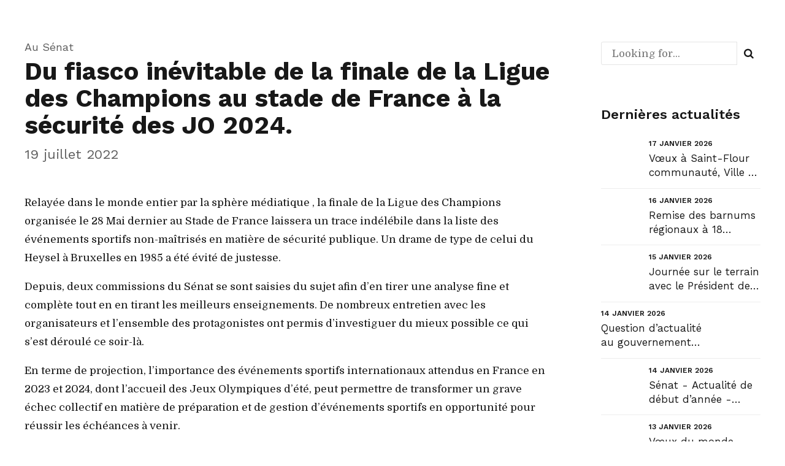

--- FILE ---
content_type: text/html; charset=UTF-8
request_url: https://stephane-sautarel.fr/du-fiasco-inevitable-de-la-finale-de-la-ligue-des-champions-au-stade-de-france-a-la-securite-des-jo-2024/
body_size: 48671
content:
<!DOCTYPE html>
<html class="no-js" lang="fr-FR" data-bt-theme="Vox Populi Child 1.0.0">
<head><meta charset="UTF-8"><script>if(navigator.userAgent.match(/MSIE|Internet Explorer/i)||navigator.userAgent.match(/Trident\/7\..*?rv:11/i)){var href=document.location.href;if(!href.match(/[?&]nowprocket/)){if(href.indexOf("?")==-1){if(href.indexOf("#")==-1){document.location.href=href+"?nowprocket=1"}else{document.location.href=href.replace("#","?nowprocket=1#")}}else{if(href.indexOf("#")==-1){document.location.href=href+"&nowprocket=1"}else{document.location.href=href.replace("#","&nowprocket=1#")}}}}</script><script>class RocketLazyLoadScripts{constructor(){this.triggerEvents=["keydown","mousedown","mousemove","touchmove","touchstart","touchend","wheel"],this.userEventHandler=this._triggerListener.bind(this),this.touchStartHandler=this._onTouchStart.bind(this),this.touchMoveHandler=this._onTouchMove.bind(this),this.touchEndHandler=this._onTouchEnd.bind(this),this.clickHandler=this._onClick.bind(this),this.interceptedClicks=[],window.addEventListener("pageshow",(e=>{this.persisted=e.persisted})),window.addEventListener("DOMContentLoaded",(()=>{this._preconnect3rdParties()})),this.delayedScripts={normal:[],async:[],defer:[]},this.allJQueries=[]}_addUserInteractionListener(e){document.hidden?e._triggerListener():(this.triggerEvents.forEach((t=>window.addEventListener(t,e.userEventHandler,{passive:!0}))),window.addEventListener("touchstart",e.touchStartHandler,{passive:!0}),window.addEventListener("mousedown",e.touchStartHandler),document.addEventListener("visibilitychange",e.userEventHandler))}_removeUserInteractionListener(){this.triggerEvents.forEach((e=>window.removeEventListener(e,this.userEventHandler,{passive:!0}))),document.removeEventListener("visibilitychange",this.userEventHandler)}_onTouchStart(e){"HTML"!==e.target.tagName&&(window.addEventListener("touchend",this.touchEndHandler),window.addEventListener("mouseup",this.touchEndHandler),window.addEventListener("touchmove",this.touchMoveHandler,{passive:!0}),window.addEventListener("mousemove",this.touchMoveHandler),e.target.addEventListener("click",this.clickHandler),this._renameDOMAttribute(e.target,"onclick","rocket-onclick"))}_onTouchMove(e){window.removeEventListener("touchend",this.touchEndHandler),window.removeEventListener("mouseup",this.touchEndHandler),window.removeEventListener("touchmove",this.touchMoveHandler,{passive:!0}),window.removeEventListener("mousemove",this.touchMoveHandler),e.target.removeEventListener("click",this.clickHandler),this._renameDOMAttribute(e.target,"rocket-onclick","onclick")}_onTouchEnd(e){window.removeEventListener("touchend",this.touchEndHandler),window.removeEventListener("mouseup",this.touchEndHandler),window.removeEventListener("touchmove",this.touchMoveHandler,{passive:!0}),window.removeEventListener("mousemove",this.touchMoveHandler)}_onClick(e){e.target.removeEventListener("click",this.clickHandler),this._renameDOMAttribute(e.target,"rocket-onclick","onclick"),this.interceptedClicks.push(e),e.preventDefault(),e.stopPropagation(),e.stopImmediatePropagation()}_replayClicks(){window.removeEventListener("touchstart",this.touchStartHandler,{passive:!0}),window.removeEventListener("mousedown",this.touchStartHandler),this.interceptedClicks.forEach((e=>{e.target.dispatchEvent(new MouseEvent("click",{view:e.view,bubbles:!0,cancelable:!0}))}))}_renameDOMAttribute(e,t,n){e.hasAttribute&&e.hasAttribute(t)&&(event.target.setAttribute(n,event.target.getAttribute(t)),event.target.removeAttribute(t))}_triggerListener(){this._removeUserInteractionListener(this),"loading"===document.readyState?document.addEventListener("DOMContentLoaded",this._loadEverythingNow.bind(this)):this._loadEverythingNow()}_preconnect3rdParties(){let e=[];document.querySelectorAll("script[type=rocketlazyloadscript]").forEach((t=>{if(t.hasAttribute("src")){const n=new URL(t.src).origin;n!==location.origin&&e.push({src:n,crossOrigin:t.crossOrigin||"module"===t.getAttribute("data-rocket-type")})}})),e=[...new Map(e.map((e=>[JSON.stringify(e),e]))).values()],this._batchInjectResourceHints(e,"preconnect")}async _loadEverythingNow(){this.lastBreath=Date.now(),this._delayEventListeners(),this._delayJQueryReady(this),this._handleDocumentWrite(),this._registerAllDelayedScripts(),this._preloadAllScripts(),await this._loadScriptsFromList(this.delayedScripts.normal),await this._loadScriptsFromList(this.delayedScripts.defer),await this._loadScriptsFromList(this.delayedScripts.async);try{await this._triggerDOMContentLoaded(),await this._triggerWindowLoad()}catch(e){}window.dispatchEvent(new Event("rocket-allScriptsLoaded")),this._replayClicks()}_registerAllDelayedScripts(){document.querySelectorAll("script[type=rocketlazyloadscript]").forEach((e=>{e.hasAttribute("src")?e.hasAttribute("async")&&!1!==e.async?this.delayedScripts.async.push(e):e.hasAttribute("defer")&&!1!==e.defer||"module"===e.getAttribute("data-rocket-type")?this.delayedScripts.defer.push(e):this.delayedScripts.normal.push(e):this.delayedScripts.normal.push(e)}))}async _transformScript(e){return await this._littleBreath(),new Promise((t=>{const n=document.createElement("script");[...e.attributes].forEach((e=>{let t=e.nodeName;"type"!==t&&("data-rocket-type"===t&&(t="type"),n.setAttribute(t,e.nodeValue))})),e.hasAttribute("src")?(n.addEventListener("load",t),n.addEventListener("error",t)):(n.text=e.text,t());try{e.parentNode.replaceChild(n,e)}catch(e){t()}}))}async _loadScriptsFromList(e){const t=e.shift();return t?(await this._transformScript(t),this._loadScriptsFromList(e)):Promise.resolve()}_preloadAllScripts(){this._batchInjectResourceHints([...this.delayedScripts.normal,...this.delayedScripts.defer,...this.delayedScripts.async],"preload")}_batchInjectResourceHints(e,t){var n=document.createDocumentFragment();e.forEach((e=>{if(e.src){const i=document.createElement("link");i.href=e.src,i.rel=t,"preconnect"!==t&&(i.as="script"),e.getAttribute&&"module"===e.getAttribute("data-rocket-type")&&(i.crossOrigin=!0),e.crossOrigin&&(i.crossOrigin=e.crossOrigin),n.appendChild(i)}})),document.head.appendChild(n)}_delayEventListeners(){let e={};function t(t,n){!function(t){function n(n){return e[t].eventsToRewrite.indexOf(n)>=0?"rocket-"+n:n}e[t]||(e[t]={originalFunctions:{add:t.addEventListener,remove:t.removeEventListener},eventsToRewrite:[]},t.addEventListener=function(){arguments[0]=n(arguments[0]),e[t].originalFunctions.add.apply(t,arguments)},t.removeEventListener=function(){arguments[0]=n(arguments[0]),e[t].originalFunctions.remove.apply(t,arguments)})}(t),e[t].eventsToRewrite.push(n)}function n(e,t){let n=e[t];Object.defineProperty(e,t,{get:()=>n||function(){},set(i){e["rocket"+t]=n=i}})}t(document,"DOMContentLoaded"),t(window,"DOMContentLoaded"),t(window,"load"),t(window,"pageshow"),t(document,"readystatechange"),n(document,"onreadystatechange"),n(window,"onload"),n(window,"onpageshow")}_delayJQueryReady(e){let t=window.jQuery;Object.defineProperty(window,"jQuery",{get:()=>t,set(n){if(n&&n.fn&&!e.allJQueries.includes(n)){n.fn.ready=n.fn.init.prototype.ready=function(t){e.domReadyFired?t.bind(document)(n):document.addEventListener("rocket-DOMContentLoaded",(()=>t.bind(document)(n)))};const t=n.fn.on;n.fn.on=n.fn.init.prototype.on=function(){if(this[0]===window){function e(e){return e.split(" ").map((e=>"load"===e||0===e.indexOf("load.")?"rocket-jquery-load":e)).join(" ")}"string"==typeof arguments[0]||arguments[0]instanceof String?arguments[0]=e(arguments[0]):"object"==typeof arguments[0]&&Object.keys(arguments[0]).forEach((t=>{delete Object.assign(arguments[0],{[e(t)]:arguments[0][t]})[t]}))}return t.apply(this,arguments),this},e.allJQueries.push(n)}t=n}})}async _triggerDOMContentLoaded(){this.domReadyFired=!0,await this._littleBreath(),document.dispatchEvent(new Event("rocket-DOMContentLoaded")),await this._littleBreath(),window.dispatchEvent(new Event("rocket-DOMContentLoaded")),await this._littleBreath(),document.dispatchEvent(new Event("rocket-readystatechange")),await this._littleBreath(),document.rocketonreadystatechange&&document.rocketonreadystatechange()}async _triggerWindowLoad(){await this._littleBreath(),window.dispatchEvent(new Event("rocket-load")),await this._littleBreath(),window.rocketonload&&window.rocketonload(),await this._littleBreath(),this.allJQueries.forEach((e=>e(window).trigger("rocket-jquery-load"))),await this._littleBreath();const e=new Event("rocket-pageshow");e.persisted=this.persisted,window.dispatchEvent(e),await this._littleBreath(),window.rocketonpageshow&&window.rocketonpageshow({persisted:this.persisted})}_handleDocumentWrite(){const e=new Map;document.write=document.writeln=function(t){const n=document.currentScript,i=document.createRange(),r=n.parentElement;let o=e.get(n);void 0===o&&(o=n.nextSibling,e.set(n,o));const s=document.createDocumentFragment();i.setStart(s,0),s.appendChild(i.createContextualFragment(t)),r.insertBefore(s,o)}}async _littleBreath(){Date.now()-this.lastBreath>45&&(await this._requestAnimFrame(),this.lastBreath=Date.now())}async _requestAnimFrame(){return document.hidden?new Promise((e=>setTimeout(e))):new Promise((e=>requestAnimationFrame(e)))}static run(){const e=new RocketLazyLoadScripts;e._addUserInteractionListener(e)}}RocketLazyLoadScripts.run();</script>

		
		<meta name="viewport" content="width=device-width, initial-scale=1, maximum-scale=1, user-scalable=no">
		<meta name="mobile-web-app-capable" content="yes">
		<meta name="apple-mobile-web-app-capable" content="yes">
	<meta name='robots' content='index, follow, max-image-preview:large, max-snippet:-1, max-video-preview:-1' />
	<style>img:is([sizes="auto" i], [sizes^="auto," i]) { contain-intrinsic-size: 3000px 1500px }</style>
	
	<!-- This site is optimized with the Yoast SEO plugin v26.7 - https://yoast.com/wordpress/plugins/seo/ -->
	<title>Du fiasco inévitable de la finale de la Ligue des Champions au stade de France à la sécurité des JO 2024. - Stéphane Sautarel</title><link rel="preload" as="style" href="https://fonts.googleapis.com/css?family=Domine%3A100%2C200%2C300%2C400%2C500%2C600%2C800%2C700%2C900%2C200italic%2C400italic%2C600italic%2C800italic%7CWork%20Sans%3A100%2C200%2C300%2C400%2C500%2C600%2C700%2C800%2C900%2C100italic%2C200italic%2C300italic%2C400italic%2C500italic%2C600italic%2C700italic%2C800italic%2C900italic%7CWork%20Sans%3A200%2C400%2C600%2C700%2C800%2C900%7CWork%20Sans%3A100%2C200%2C300%2C400%2C500%2C600%2C800%2C700%2C900%2C200italic%2C400italic%2C600italic%2C800italic%7CWork%20Sans%3A100%2C200%2C300%2C400%2C500%2C600%2C800%2C700%2C900%2C200italic%2C400italic%2C600italic%2C800italic&#038;subset=latin%2Clatin-ext&#038;display=swap" /><link rel="stylesheet" href="https://fonts.googleapis.com/css?family=Domine%3A100%2C200%2C300%2C400%2C500%2C600%2C800%2C700%2C900%2C200italic%2C400italic%2C600italic%2C800italic%7CWork%20Sans%3A100%2C200%2C300%2C400%2C500%2C600%2C700%2C800%2C900%2C100italic%2C200italic%2C300italic%2C400italic%2C500italic%2C600italic%2C700italic%2C800italic%2C900italic%7CWork%20Sans%3A200%2C400%2C600%2C700%2C800%2C900%7CWork%20Sans%3A100%2C200%2C300%2C400%2C500%2C600%2C800%2C700%2C900%2C200italic%2C400italic%2C600italic%2C800italic%7CWork%20Sans%3A100%2C200%2C300%2C400%2C500%2C600%2C800%2C700%2C900%2C200italic%2C400italic%2C600italic%2C800italic&#038;subset=latin%2Clatin-ext&#038;display=swap" media="print" onload="this.media='all'" /><noscript><link rel="stylesheet" href="https://fonts.googleapis.com/css?family=Domine%3A100%2C200%2C300%2C400%2C500%2C600%2C800%2C700%2C900%2C200italic%2C400italic%2C600italic%2C800italic%7CWork%20Sans%3A100%2C200%2C300%2C400%2C500%2C600%2C700%2C800%2C900%2C100italic%2C200italic%2C300italic%2C400italic%2C500italic%2C600italic%2C700italic%2C800italic%2C900italic%7CWork%20Sans%3A200%2C400%2C600%2C700%2C800%2C900%7CWork%20Sans%3A100%2C200%2C300%2C400%2C500%2C600%2C800%2C700%2C900%2C200italic%2C400italic%2C600italic%2C800italic%7CWork%20Sans%3A100%2C200%2C300%2C400%2C500%2C600%2C800%2C700%2C900%2C200italic%2C400italic%2C600italic%2C800italic&#038;subset=latin%2Clatin-ext&#038;display=swap" /></noscript>
	<link rel="canonical" href="https://stephane-sautarel.fr/du-fiasco-inevitable-de-la-finale-de-la-ligue-des-champions-au-stade-de-france-a-la-securite-des-jo-2024/" />
	<meta property="og:locale" content="fr_FR" />
	<meta property="og:type" content="article" />
	<meta property="og:title" content="Du fiasco inévitable de la finale de la Ligue des Champions au stade de France à la sécurité des JO 2024. - Stéphane Sautarel" />
	<meta property="og:description" content="Relayée dans le monde entier par la sphère médiatique , la finale de la Ligue des Champions organisée le 28 Mai dernier au Stade de France laissera un trace indélébile dans la liste des événements sportifs non-maîtrisés en matière de sécurité publique. Un drame de type de celui du Heysel à Bruxelles en 1985 a..." />
	<meta property="og:url" content="https://stephane-sautarel.fr/du-fiasco-inevitable-de-la-finale-de-la-ligue-des-champions-au-stade-de-france-a-la-securite-des-jo-2024/" />
	<meta property="og:site_name" content="Stéphane Sautarel" />
	<meta property="article:published_time" content="2022-07-19T13:30:03+00:00" />
	<meta property="og:image" content="https://stephane-sautarel.fr/wp-content/uploads/2022/07/ldc-7.jpg" />
	<meta property="og:image:width" content="885" />
	<meta property="og:image:height" content="500" />
	<meta property="og:image:type" content="image/jpeg" />
	<meta name="author" content="l.pons" />
	<meta name="twitter:card" content="summary_large_image" />
	<meta name="twitter:label1" content="Écrit par" />
	<meta name="twitter:data1" content="l.pons" />
	<meta name="twitter:label2" content="Durée de lecture estimée" />
	<meta name="twitter:data2" content="2 minutes" />
	<script type="application/ld+json" class="yoast-schema-graph">{"@context":"https://schema.org","@graph":[{"@type":"Article","@id":"https://stephane-sautarel.fr/du-fiasco-inevitable-de-la-finale-de-la-ligue-des-champions-au-stade-de-france-a-la-securite-des-jo-2024/#article","isPartOf":{"@id":"https://stephane-sautarel.fr/du-fiasco-inevitable-de-la-finale-de-la-ligue-des-champions-au-stade-de-france-a-la-securite-des-jo-2024/"},"author":{"name":"l.pons","@id":"https://stephane-sautarel.fr/#/schema/person/1134356691cb88f39368b25d882be9d2"},"headline":"Du fiasco inévitable de la finale de la Ligue des Champions au stade de France à la sécurité des JO 2024.","datePublished":"2022-07-19T13:30:03+00:00","mainEntityOfPage":{"@id":"https://stephane-sautarel.fr/du-fiasco-inevitable-de-la-finale-de-la-ligue-des-champions-au-stade-de-france-a-la-securite-des-jo-2024/"},"wordCount":336,"commentCount":0,"image":{"@id":"https://stephane-sautarel.fr/du-fiasco-inevitable-de-la-finale-de-la-ligue-des-champions-au-stade-de-france-a-la-securite-des-jo-2024/#primaryimage"},"thumbnailUrl":"https://stephane-sautarel.fr/wp-content/uploads/2022/07/ldc-7.jpg","keywords":["événements sportifs","Jeux Olympiques","organisation","recommandations"],"articleSection":["Au Sénat"],"inLanguage":"fr-FR"},{"@type":"WebPage","@id":"https://stephane-sautarel.fr/du-fiasco-inevitable-de-la-finale-de-la-ligue-des-champions-au-stade-de-france-a-la-securite-des-jo-2024/","url":"https://stephane-sautarel.fr/du-fiasco-inevitable-de-la-finale-de-la-ligue-des-champions-au-stade-de-france-a-la-securite-des-jo-2024/","name":"Du fiasco inévitable de la finale de la Ligue des Champions au stade de France à la sécurité des JO 2024. - Stéphane Sautarel","isPartOf":{"@id":"https://stephane-sautarel.fr/#website"},"primaryImageOfPage":{"@id":"https://stephane-sautarel.fr/du-fiasco-inevitable-de-la-finale-de-la-ligue-des-champions-au-stade-de-france-a-la-securite-des-jo-2024/#primaryimage"},"image":{"@id":"https://stephane-sautarel.fr/du-fiasco-inevitable-de-la-finale-de-la-ligue-des-champions-au-stade-de-france-a-la-securite-des-jo-2024/#primaryimage"},"thumbnailUrl":"https://stephane-sautarel.fr/wp-content/uploads/2022/07/ldc-7.jpg","datePublished":"2022-07-19T13:30:03+00:00","author":{"@id":"https://stephane-sautarel.fr/#/schema/person/1134356691cb88f39368b25d882be9d2"},"breadcrumb":{"@id":"https://stephane-sautarel.fr/du-fiasco-inevitable-de-la-finale-de-la-ligue-des-champions-au-stade-de-france-a-la-securite-des-jo-2024/#breadcrumb"},"inLanguage":"fr-FR","potentialAction":[{"@type":"ReadAction","target":["https://stephane-sautarel.fr/du-fiasco-inevitable-de-la-finale-de-la-ligue-des-champions-au-stade-de-france-a-la-securite-des-jo-2024/"]}]},{"@type":"ImageObject","inLanguage":"fr-FR","@id":"https://stephane-sautarel.fr/du-fiasco-inevitable-de-la-finale-de-la-ligue-des-champions-au-stade-de-france-a-la-securite-des-jo-2024/#primaryimage","url":"https://stephane-sautarel.fr/wp-content/uploads/2022/07/ldc-7.jpg","contentUrl":"https://stephane-sautarel.fr/wp-content/uploads/2022/07/ldc-7.jpg","width":885,"height":500},{"@type":"BreadcrumbList","@id":"https://stephane-sautarel.fr/du-fiasco-inevitable-de-la-finale-de-la-ligue-des-champions-au-stade-de-france-a-la-securite-des-jo-2024/#breadcrumb","itemListElement":[{"@type":"ListItem","position":1,"name":"Accueil","item":"https://stephane-sautarel.fr/"},{"@type":"ListItem","position":2,"name":"Du fiasco inévitable de la finale de la Ligue des Champions au stade de France à la sécurité des JO 2024."}]},{"@type":"WebSite","@id":"https://stephane-sautarel.fr/#website","url":"https://stephane-sautarel.fr/","name":"Stéphane Sautarel","description":"Sénateur du Cantal","potentialAction":[{"@type":"SearchAction","target":{"@type":"EntryPoint","urlTemplate":"https://stephane-sautarel.fr/?s={search_term_string}"},"query-input":{"@type":"PropertyValueSpecification","valueRequired":true,"valueName":"search_term_string"}}],"inLanguage":"fr-FR"},{"@type":"Person","@id":"https://stephane-sautarel.fr/#/schema/person/1134356691cb88f39368b25d882be9d2","name":"l.pons","image":{"@type":"ImageObject","inLanguage":"fr-FR","@id":"https://stephane-sautarel.fr/#/schema/person/image/","url":"https://secure.gravatar.com/avatar/e74935da3a76e7f276d96820375260bbf9cdf558ea328b2d4505b0cf89897e07?s=96&d=mm&r=g","contentUrl":"https://secure.gravatar.com/avatar/e74935da3a76e7f276d96820375260bbf9cdf558ea328b2d4505b0cf89897e07?s=96&d=mm&r=g","caption":"l.pons"},"sameAs":["http://test.stephane-sautarel.fr"],"url":"https://stephane-sautarel.fr/author/l-pons/"}]}</script>
	<!-- / Yoast SEO plugin. -->


<link rel='dns-prefetch' href='//fonts.googleapis.com' />
<link href='https://fonts.gstatic.com' crossorigin rel='preconnect' />
<link rel="alternate" type="application/rss+xml" title="Stéphane Sautarel &raquo; Flux" href="https://stephane-sautarel.fr/feed/" />
		<style>
			.lazyload,
			.lazyloading {
				max-width: 100%;
			}
		</style>
				<!-- This site uses the Google Analytics by MonsterInsights plugin v7.15.1 - Using Analytics tracking - https://www.monsterinsights.com/ -->
							<script type="rocketlazyloadscript" src="//www.googletagmanager.com/gtag/js?id=UA-182575150-1"  data-rocket-type="text/javascript" data-cfasync="false"></script>
			<script type="rocketlazyloadscript" data-rocket-type="text/javascript" data-cfasync="false">
				var mi_version = '7.15.1';
				var mi_track_user = true;
				var mi_no_track_reason = '';
				
								var disableStr = 'ga-disable-UA-182575150-1';

				/* Function to detect opted out users */
				function __gtagTrackerIsOptedOut() {
					return document.cookie.indexOf( disableStr + '=true' ) > - 1;
				}

				/* Disable tracking if the opt-out cookie exists. */
				if ( __gtagTrackerIsOptedOut() ) {
					window[disableStr] = true;
				}

				/* Opt-out function */
				function __gtagTrackerOptout() {
					document.cookie = disableStr + '=true; expires=Thu, 31 Dec 2099 23:59:59 UTC; path=/';
					window[disableStr] = true;
				}

				if ( 'undefined' === typeof gaOptout ) {
					function gaOptout() {
						__gtagTrackerOptout();
					}
				}
								window.dataLayer = window.dataLayer || [];
				if ( mi_track_user ) {
					function __gtagTracker() {
						dataLayer.push( arguments );
					}
					__gtagTracker( 'js', new Date() );
					__gtagTracker( 'set', {
						'developer_id.dZGIzZG' : true,
						                    });
					__gtagTracker( 'config', 'UA-182575150-1', {
						forceSSL:true,link_attribution:true,					} );
					window.gtag = __gtagTracker;										(
						function () {
							/* https://developers.google.com/analytics/devguides/collection/analyticsjs/ */
							/* ga and __gaTracker compatibility shim. */
							var noopfn = function () {
								return null;
							};
							var noopnullfn = function () {
								return null;
							};
							var Tracker = function () {
								return null;
							};
							var p = Tracker.prototype;
							p.get = noopfn;
							p.set = noopfn;
							p.send = noopfn;
							var __gaTracker = function () {
								var len = arguments.length;
								if ( len === 0 ) {
									return;
								}
								var f = arguments[len - 1];
								if ( typeof f !== 'object' || f === null || typeof f.hitCallback !== 'function' ) {
									if ( 'send' === arguments[0] ) {
										if ( 'event' === arguments[1] ) {
											__gtagTracker( 'event', arguments[3], {
												'event_category': arguments[2],
												'event_label': arguments[4],
												'value': 1
											} );
											return;
										}
										if ( 'undefined' !== typeof ( arguments[1].hitType ) ) {
											var hitDetails = {};
											var gagtag_map = {
												'eventCategory': 'event_category',
												'eventAction': 'event_action',
												'eventLabel': 'event_label',
												'eventValue': 'event_value',
												'nonInteraction': 'non_interaction',
												'timingCategory': 'event_category',
												'timingVar': 'name',
												'timingValue': 'value',
												'timingLabel': 'event_label',
											};
											var gaKey;
											for ( gaKey in gagtag_map ) {
												if ( 'undefined' !== typeof arguments[1][gaKey] ) {
													hitDetails[gagtag_map[gaKey]] = arguments[1][gaKey];
												}
											}
											var action = 'timing' === arguments[1].hitType ? 'timing_complete' : arguments[1].eventAction;
											__gtagTracker( 'event', action, hitDetails );
										}
									}
									return;
								}
								try {
									f.hitCallback();
								} catch ( ex ) {
								}
							};
							__gaTracker.create = function () {
								return new Tracker();
							};
							__gaTracker.getByName = noopnullfn;
							__gaTracker.getAll = function () {
								return [];
							};
							__gaTracker.remove = noopfn;
							__gaTracker.loaded = true;
							window['__gaTracker'] = __gaTracker;
						}
					)();
									} else {
										console.log( "" );
					( function () {
						function __gtagTracker() {
							return null;
						}
						window['__gtagTracker'] = __gtagTracker;
						window['gtag'] = __gtagTracker;
					} )();
									}
			</script>
				<!-- / Google Analytics by MonsterInsights -->
		<link data-minify="1" rel='stylesheet' id='pmb_common-css' href='https://stephane-sautarel.fr/wp-content/cache/min/1/wp-content/plugins/print-my-blog/assets/styles/pmb-common.css?ver=1711035248' type='text/css' media='all' />
<style id='wp-emoji-styles-inline-css' type='text/css'>

	img.wp-smiley, img.emoji {
		display: inline !important;
		border: none !important;
		box-shadow: none !important;
		height: 1em !important;
		width: 1em !important;
		margin: 0 0.07em !important;
		vertical-align: -0.1em !important;
		background: none !important;
		padding: 0 !important;
	}
</style>
<link rel='stylesheet' id='wp-block-library-css' href='https://stephane-sautarel.fr/wp-includes/css/dist/block-library/style.min.css?ver=6.8.3' type='text/css' media='all' />
<style id='classic-theme-styles-inline-css' type='text/css'>
/*! This file is auto-generated */
.wp-block-button__link{color:#fff;background-color:#32373c;border-radius:9999px;box-shadow:none;text-decoration:none;padding:calc(.667em + 2px) calc(1.333em + 2px);font-size:1.125em}.wp-block-file__button{background:#32373c;color:#fff;text-decoration:none}
</style>
<link rel='stylesheet' id='pmb-select2-css' href='https://stephane-sautarel.fr/wp-content/plugins/print-my-blog/assets/styles/libs/select2.min.css?ver=4.0.6' type='text/css' media='all' />
<link rel='stylesheet' id='pmb-jquery-ui-css' href='https://stephane-sautarel.fr/wp-content/plugins/print-my-blog/assets/styles/libs/jquery-ui/jquery-ui.min.css?ver=1.11.4' type='text/css' media='all' />
<link data-minify="1" rel='stylesheet' id='pmb-setup-page-css' href='https://stephane-sautarel.fr/wp-content/cache/min/1/wp-content/plugins/print-my-blog/assets/styles/setup-page.css?ver=1711035248' type='text/css' media='all' />
<style id='global-styles-inline-css' type='text/css'>
:root{--wp--preset--aspect-ratio--square: 1;--wp--preset--aspect-ratio--4-3: 4/3;--wp--preset--aspect-ratio--3-4: 3/4;--wp--preset--aspect-ratio--3-2: 3/2;--wp--preset--aspect-ratio--2-3: 2/3;--wp--preset--aspect-ratio--16-9: 16/9;--wp--preset--aspect-ratio--9-16: 9/16;--wp--preset--color--black: #000000;--wp--preset--color--cyan-bluish-gray: #abb8c3;--wp--preset--color--white: #ffffff;--wp--preset--color--pale-pink: #f78da7;--wp--preset--color--vivid-red: #cf2e2e;--wp--preset--color--luminous-vivid-orange: #ff6900;--wp--preset--color--luminous-vivid-amber: #fcb900;--wp--preset--color--light-green-cyan: #7bdcb5;--wp--preset--color--vivid-green-cyan: #00d084;--wp--preset--color--pale-cyan-blue: #8ed1fc;--wp--preset--color--vivid-cyan-blue: #0693e3;--wp--preset--color--vivid-purple: #9b51e0;--wp--preset--gradient--vivid-cyan-blue-to-vivid-purple: linear-gradient(135deg,rgba(6,147,227,1) 0%,rgb(155,81,224) 100%);--wp--preset--gradient--light-green-cyan-to-vivid-green-cyan: linear-gradient(135deg,rgb(122,220,180) 0%,rgb(0,208,130) 100%);--wp--preset--gradient--luminous-vivid-amber-to-luminous-vivid-orange: linear-gradient(135deg,rgba(252,185,0,1) 0%,rgba(255,105,0,1) 100%);--wp--preset--gradient--luminous-vivid-orange-to-vivid-red: linear-gradient(135deg,rgba(255,105,0,1) 0%,rgb(207,46,46) 100%);--wp--preset--gradient--very-light-gray-to-cyan-bluish-gray: linear-gradient(135deg,rgb(238,238,238) 0%,rgb(169,184,195) 100%);--wp--preset--gradient--cool-to-warm-spectrum: linear-gradient(135deg,rgb(74,234,220) 0%,rgb(151,120,209) 20%,rgb(207,42,186) 40%,rgb(238,44,130) 60%,rgb(251,105,98) 80%,rgb(254,248,76) 100%);--wp--preset--gradient--blush-light-purple: linear-gradient(135deg,rgb(255,206,236) 0%,rgb(152,150,240) 100%);--wp--preset--gradient--blush-bordeaux: linear-gradient(135deg,rgb(254,205,165) 0%,rgb(254,45,45) 50%,rgb(107,0,62) 100%);--wp--preset--gradient--luminous-dusk: linear-gradient(135deg,rgb(255,203,112) 0%,rgb(199,81,192) 50%,rgb(65,88,208) 100%);--wp--preset--gradient--pale-ocean: linear-gradient(135deg,rgb(255,245,203) 0%,rgb(182,227,212) 50%,rgb(51,167,181) 100%);--wp--preset--gradient--electric-grass: linear-gradient(135deg,rgb(202,248,128) 0%,rgb(113,206,126) 100%);--wp--preset--gradient--midnight: linear-gradient(135deg,rgb(2,3,129) 0%,rgb(40,116,252) 100%);--wp--preset--font-size--small: 13px;--wp--preset--font-size--medium: 20px;--wp--preset--font-size--large: 36px;--wp--preset--font-size--x-large: 42px;--wp--preset--spacing--20: 0.44rem;--wp--preset--spacing--30: 0.67rem;--wp--preset--spacing--40: 1rem;--wp--preset--spacing--50: 1.5rem;--wp--preset--spacing--60: 2.25rem;--wp--preset--spacing--70: 3.38rem;--wp--preset--spacing--80: 5.06rem;--wp--preset--shadow--natural: 6px 6px 9px rgba(0, 0, 0, 0.2);--wp--preset--shadow--deep: 12px 12px 50px rgba(0, 0, 0, 0.4);--wp--preset--shadow--sharp: 6px 6px 0px rgba(0, 0, 0, 0.2);--wp--preset--shadow--outlined: 6px 6px 0px -3px rgba(255, 255, 255, 1), 6px 6px rgba(0, 0, 0, 1);--wp--preset--shadow--crisp: 6px 6px 0px rgba(0, 0, 0, 1);}:where(.is-layout-flex){gap: 0.5em;}:where(.is-layout-grid){gap: 0.5em;}body .is-layout-flex{display: flex;}.is-layout-flex{flex-wrap: wrap;align-items: center;}.is-layout-flex > :is(*, div){margin: 0;}body .is-layout-grid{display: grid;}.is-layout-grid > :is(*, div){margin: 0;}:where(.wp-block-columns.is-layout-flex){gap: 2em;}:where(.wp-block-columns.is-layout-grid){gap: 2em;}:where(.wp-block-post-template.is-layout-flex){gap: 1.25em;}:where(.wp-block-post-template.is-layout-grid){gap: 1.25em;}.has-black-color{color: var(--wp--preset--color--black) !important;}.has-cyan-bluish-gray-color{color: var(--wp--preset--color--cyan-bluish-gray) !important;}.has-white-color{color: var(--wp--preset--color--white) !important;}.has-pale-pink-color{color: var(--wp--preset--color--pale-pink) !important;}.has-vivid-red-color{color: var(--wp--preset--color--vivid-red) !important;}.has-luminous-vivid-orange-color{color: var(--wp--preset--color--luminous-vivid-orange) !important;}.has-luminous-vivid-amber-color{color: var(--wp--preset--color--luminous-vivid-amber) !important;}.has-light-green-cyan-color{color: var(--wp--preset--color--light-green-cyan) !important;}.has-vivid-green-cyan-color{color: var(--wp--preset--color--vivid-green-cyan) !important;}.has-pale-cyan-blue-color{color: var(--wp--preset--color--pale-cyan-blue) !important;}.has-vivid-cyan-blue-color{color: var(--wp--preset--color--vivid-cyan-blue) !important;}.has-vivid-purple-color{color: var(--wp--preset--color--vivid-purple) !important;}.has-black-background-color{background-color: var(--wp--preset--color--black) !important;}.has-cyan-bluish-gray-background-color{background-color: var(--wp--preset--color--cyan-bluish-gray) !important;}.has-white-background-color{background-color: var(--wp--preset--color--white) !important;}.has-pale-pink-background-color{background-color: var(--wp--preset--color--pale-pink) !important;}.has-vivid-red-background-color{background-color: var(--wp--preset--color--vivid-red) !important;}.has-luminous-vivid-orange-background-color{background-color: var(--wp--preset--color--luminous-vivid-orange) !important;}.has-luminous-vivid-amber-background-color{background-color: var(--wp--preset--color--luminous-vivid-amber) !important;}.has-light-green-cyan-background-color{background-color: var(--wp--preset--color--light-green-cyan) !important;}.has-vivid-green-cyan-background-color{background-color: var(--wp--preset--color--vivid-green-cyan) !important;}.has-pale-cyan-blue-background-color{background-color: var(--wp--preset--color--pale-cyan-blue) !important;}.has-vivid-cyan-blue-background-color{background-color: var(--wp--preset--color--vivid-cyan-blue) !important;}.has-vivid-purple-background-color{background-color: var(--wp--preset--color--vivid-purple) !important;}.has-black-border-color{border-color: var(--wp--preset--color--black) !important;}.has-cyan-bluish-gray-border-color{border-color: var(--wp--preset--color--cyan-bluish-gray) !important;}.has-white-border-color{border-color: var(--wp--preset--color--white) !important;}.has-pale-pink-border-color{border-color: var(--wp--preset--color--pale-pink) !important;}.has-vivid-red-border-color{border-color: var(--wp--preset--color--vivid-red) !important;}.has-luminous-vivid-orange-border-color{border-color: var(--wp--preset--color--luminous-vivid-orange) !important;}.has-luminous-vivid-amber-border-color{border-color: var(--wp--preset--color--luminous-vivid-amber) !important;}.has-light-green-cyan-border-color{border-color: var(--wp--preset--color--light-green-cyan) !important;}.has-vivid-green-cyan-border-color{border-color: var(--wp--preset--color--vivid-green-cyan) !important;}.has-pale-cyan-blue-border-color{border-color: var(--wp--preset--color--pale-cyan-blue) !important;}.has-vivid-cyan-blue-border-color{border-color: var(--wp--preset--color--vivid-cyan-blue) !important;}.has-vivid-purple-border-color{border-color: var(--wp--preset--color--vivid-purple) !important;}.has-vivid-cyan-blue-to-vivid-purple-gradient-background{background: var(--wp--preset--gradient--vivid-cyan-blue-to-vivid-purple) !important;}.has-light-green-cyan-to-vivid-green-cyan-gradient-background{background: var(--wp--preset--gradient--light-green-cyan-to-vivid-green-cyan) !important;}.has-luminous-vivid-amber-to-luminous-vivid-orange-gradient-background{background: var(--wp--preset--gradient--luminous-vivid-amber-to-luminous-vivid-orange) !important;}.has-luminous-vivid-orange-to-vivid-red-gradient-background{background: var(--wp--preset--gradient--luminous-vivid-orange-to-vivid-red) !important;}.has-very-light-gray-to-cyan-bluish-gray-gradient-background{background: var(--wp--preset--gradient--very-light-gray-to-cyan-bluish-gray) !important;}.has-cool-to-warm-spectrum-gradient-background{background: var(--wp--preset--gradient--cool-to-warm-spectrum) !important;}.has-blush-light-purple-gradient-background{background: var(--wp--preset--gradient--blush-light-purple) !important;}.has-blush-bordeaux-gradient-background{background: var(--wp--preset--gradient--blush-bordeaux) !important;}.has-luminous-dusk-gradient-background{background: var(--wp--preset--gradient--luminous-dusk) !important;}.has-pale-ocean-gradient-background{background: var(--wp--preset--gradient--pale-ocean) !important;}.has-electric-grass-gradient-background{background: var(--wp--preset--gradient--electric-grass) !important;}.has-midnight-gradient-background{background: var(--wp--preset--gradient--midnight) !important;}.has-small-font-size{font-size: var(--wp--preset--font-size--small) !important;}.has-medium-font-size{font-size: var(--wp--preset--font-size--medium) !important;}.has-large-font-size{font-size: var(--wp--preset--font-size--large) !important;}.has-x-large-font-size{font-size: var(--wp--preset--font-size--x-large) !important;}
:where(.wp-block-post-template.is-layout-flex){gap: 1.25em;}:where(.wp-block-post-template.is-layout-grid){gap: 1.25em;}
:where(.wp-block-columns.is-layout-flex){gap: 2em;}:where(.wp-block-columns.is-layout-grid){gap: 2em;}
:root :where(.wp-block-pullquote){font-size: 1.5em;line-height: 1.6;}
</style>
<link data-minify="1" rel='stylesheet' id='bt_bb_content_elements-css' href='https://stephane-sautarel.fr/wp-content/cache/min/1/wp-content/plugins/bold-page-builder/css/front_end/content_elements.crush.css?ver=1711035249' type='text/css' media='all' />
<style id='bt_bb_content_elements-inline-css' type='text/css'>
 .bt_bb_section.bt_bb_color_scheme_1 {color:#ffffff;background-color:#191919;} .bt_bb_color_scheme_1.bt_bb_row,.bt_bb_color_scheme_1.bt_bb_row_inner {background:#191919;color:#ffffff;} .bt_bb_color_scheme_1.bt_bb_column,.bt_bb_color_scheme_1.bt_bb_column_inner {background:#191919;color:#ffffff;} .bt_bb_color_scheme_1.bt_bb_icon a { color:#ffffff; }.bt_bb_color_scheme_1.bt_bb_icon:hover a { color:#191919; }.bt_bb_color_scheme_1.bt_bb_icon.bt_bb_style_outline .bt_bb_icon_holder:before {background-color:transparent;box-shadow:0 0 0 2px #ffffff inset;color:#ffffff;}.bt_bb_color_scheme_1.bt_bb_icon.bt_bb_style_outline:hover .bt_bb_icon_holder:before {background-color:transparent;box-shadow:0 0 0 3em #ffffff inset;color:#191919;}.bt_bb_color_scheme_1.bt_bb_icon.bt_bb_style_filled .bt_bb_icon_holder:before {box-shadow:0 0 0 3em #191919 inset;background-color:transparent;color:#ffffff;}.bt_bb_color_scheme_1.bt_bb_icon.bt_bb_style_filled:hover .bt_bb_icon_holder:before,.bt_bb_color_scheme_1.bt_bb_icon.bt_bb_style_filled:hover a.bt_bb_icon_holder:before {box-shadow:0 0 0 2px #191919 inset;background-color:transparent;color:#191919;}.bt_bb_color_scheme_1.bt_bb_icon.bt_bb_style_borderless .bt_bb_icon_holder:before {color:#ffffff;}.bt_bb_color_scheme_1.bt_bb_icon.bt_bb_style_borderless:hover .bt_bb_icon_holder:before {color:#191919;}.bt_bb_color_scheme_1.bt_bb_icon .bt_bb_icon_holder span {color:#191919;} .bt_bb_color_scheme_1.bt_bb_button.bt_bb_style_outline a {box-shadow:0 0 0 2px #ffffff inset;color:#ffffff;background-color:transparent;}.bt_bb_color_scheme_1.bt_bb_button.bt_bb_style_outline a:hover {box-shadow:0 0 0 3em #ffffff inset;color:#191919;}.bt_bb_color_scheme_1.bt_bb_button.bt_bb_style_filled a {box-shadow:0 0 0 3em #191919 inset;background-color:#ffffff;color:#ffffff;}.bt_bb_color_scheme_1.bt_bb_button.bt_bb_style_filled a:hover {box-shadow:0 0 0 0px #191919 inset;background-color:#ffffff;color:#191919;}.bt_bb_color_scheme_1.bt_bb_button.bt_bb_style_clean a,.bt_bb_color_scheme_1.bt_bb_icon.bt_bb_style_borderless a {color:#ffffff;}.bt_bb_color_scheme_1.bt_bb_button.bt_bb_style_clean a:hover,.bt_bb_color_scheme_1.bt_bb_icon.bt_bb_style_borderless:hover a {color:#191919;} .bt_bb_color_scheme_1.bt_bb_style_outline.bt_bb_service .bt_bb_icon_holder{box-shadow:0 0 0 2px #ffffff inset;color:#ffffff;background-color:transparent;}.bt_bb_color_scheme_1.bt_bb_style_outline.bt_bb_service:hover .bt_bb_icon_holder {box-shadow:0 0 0 3em #ffffff inset;background-color:transparent;color:#191919;}.bt_bb_color_scheme_1.bt_bb_style_filled.bt_bb_service .bt_bb_icon_holder {box-shadow:0 0 0 3em #191919 inset;color:#ffffff;}.bt_bb_color_scheme_1.bt_bb_style_filled.bt_bb_service:hover .bt_bb_icon_holder{box-shadow:0 0 0 0px #191919 inset;background-color:#ffffff;color:#191919;}.bt_bb_color_scheme_1.bt_bb_style_borderless.bt_bb_service .bt_bb_icon_holder {color:#ffffff;}.bt_bb_color_scheme_1.bt_bb_style_borderless.bt_bb_service:hover .bt_bb_icon_holder {color:#191919;}.bt_bb_color_scheme_1.bt_bb_service .bt_bb_service_content {color:#ffffff;} .bt_bb_color_scheme_1.bt_bb_headline {color:#ffffff;}.bt_bb_color_scheme_1.bt_bb_headline .bt_bb_headline_superheadline {color:#191919;} .bt_bb_color_scheme_1.bt_bb_tabs.bt_bb_style_outline .bt_bb_tabs_header {border-color:#ffffff;}.bt_bb_color_scheme_1.bt_bb_tabs.bt_bb_style_outline .bt_bb_tabs_header li {border-color:#ffffff;color:#ffffff;background-color:transparent;}.bt_bb_color_scheme_1.bt_bb_tabs.bt_bb_style_outline .bt_bb_tabs_header li:hover,.bt_bb_color_scheme_1.bt_bb_tabs.bt_bb_style_outline .bt_bb_tabs_header li.on {background-color:#ffffff;color:#191919;border-color:#ffffff;}.bt_bb_color_scheme_1.bt_bb_tabs.bt_bb_style_outline .bt_bb_tabs_header li.btWithIcon span.bt_bb_icon_holder {color:#191919;}.bt_bb_color_scheme_1.bt_bb_tabs.bt_bb_style_filled .bt_bb_tabs_header li:hover,.bt_bb_color_scheme_1.bt_bb_tabs.bt_bb_style_filled .bt_bb_tabs_header li.on {color:#ffffff;background-color:#191919;}.bt_bb_color_scheme_1.bt_bb_tabs.bt_bb_style_filled .bt_bb_tabs_header li {background-color:#ffffff;color:#191919;}.bt_bb_color_scheme_1.bt_bb_tabs.bt_bb_style_filled .bt_bb_tabs_header li.btWithIcon span.bt_bb_icon_holder {color:#191919;}.bt_bb_color_scheme_1.bt_bb_tabs.bt_bb_style_filled .bt_bb_tabs_header li.btWithIcon.on span.bt_bb_icon_holder,.bt_bb_color_scheme_1.bt_bb_tabs.bt_bb_style_filled .bt_bb_tabs_header li.btWithIcon:hover span.bt_bb_icon_holder {color:#ffffff;}.bt_bb_color_scheme_1.bt_bb_tabs.bt_bb_style_simple .bt_bb_tabs_header li {color:#191919;}.bt_bb_color_scheme_1.bt_bb_tabs.bt_bb_style_simple .bt_bb_tabs_header li.on {color:#ffffff;border-color:#ffffff;}.bt_bb_color_scheme_1.bt_bb_tabs.bt_bb_style_simple .bt_bb_tabs_header li.on .bt_bb_tab_title {color:#191919;} .bt_bb_accordion.bt_bb_color_scheme_1 .bt_bb_accordion_item {border-color:#ffffff;}.bt_bb_accordion.bt_bb_color_scheme_1.bt_bb_style_outline .bt_bb_accordion_item_title {border-color:#ffffff;color:#ffffff;background-color:transparent;}.bt_bb_accordion.bt_bb_color_scheme_1.bt_bb_style_outline .bt_bb_accordion_item.on .bt_bb_accordion_item_title,.bt_bb_accordion.bt_bb_color_scheme_1.bt_bb_style_outline .bt_bb_accordion_item .bt_bb_accordion_item_title:hover {color:#191919;background-color:#ffffff;}.bt_bb_accordion.bt_bb_color_scheme_1.bt_bb_style_filled .bt_bb_accordion_item .bt_bb_accordion_item_title {color:#191919;background-color:#ffffff;}.bt_bb_accordion.bt_bb_color_scheme_1.bt_bb_style_filled .bt_bb_accordion_item.on .bt_bb_accordion_item_title,.bt_bb_accordion.bt_bb_color_scheme_1.bt_bb_style_filled .bt_bb_accordion_item .bt_bb_accordion_item_title:hover {color:#ffffff;background-color:transparent;}.bt_bb_accordion.bt_bb_color_scheme_1.bt_bb_style_simple .bt_bb_accordion_item .bt_bb_accordion_item_title {color:#ffffff;}.bt_bb_accordion.bt_bb_color_scheme_1.bt_bb_style_simple .bt_bb_accordion_item .bt_bb_accordion_item_title:hover,.bt_bb_accordion.bt_bb_color_scheme_1.bt_bb_style_simple .bt_bb_accordion_item.on .bt_bb_accordion_item_title {color:#191919;border-color:#ffffff;} .bt_bb_price_list.bt_bb_color_scheme_1 {border-color:#191919;}.bt_bb_price_list.bt_bb_color_scheme_1 .bt_bb_price_list_title {color:#ffffff;background-color:#191919;}.bt_bb_price_list.bt_bb_color_scheme_1 ul li {border-color:#191919;} .bt_bb_card.bt_bb_color_scheme_1 .bt_bb_card_content .bt_bb_card_supertitle {color:#191919;}.bt_bb_card.bt_bb_color_scheme_1 .bt_bb_card_content .bt_bb_card_title {color:#ffffff;} .bt_bb_card_icon.bt_bb_icon_color_scheme_1 .bt_bb_card_icon_icon {color:#ffffff;}.bt_bb_card_icon.bt_bb_icon_color_scheme_1 a:hover .bt_bb_card_icon_content .bt_bb_card_icon_icon {color:#191919;}.bt_bb_card_icon.bt_bb_title_color_scheme_1 .bt_bb_card_icon_title {color:#ffffff;}.bt_bb_card_icon.bt_bb_title_color_scheme_1 a:hover .bt_bb_card_icon_title {color:#191919;}.bt_bb_card_icon.bt_bb_background_color_scheme_1 .bt_bb_card_icon_content {background-color:#ffffff;}.bt_bb_card_icon.bt_bb_background_color_scheme_1 a:hover .bt_bb_card_icon_content {background-color:#191919;}.bt_bb_card_icon.bt_bb_background_color_scheme_1.bt_bb_style_border:hover {border-color:#ffffff;}.bt_bb_card_icon.bt_bb_background_color_scheme_1.bt_bb_style_border a:hover .bt_bb_card_icon_content {border-color:#ffffff;}
 .bt_bb_section.bt_bb_color_scheme_2 {color:#191919;background-color:#ffffff;} .bt_bb_color_scheme_2.bt_bb_row,.bt_bb_color_scheme_2.bt_bb_row_inner {background:#ffffff;color:#191919;} .bt_bb_color_scheme_2.bt_bb_column,.bt_bb_color_scheme_2.bt_bb_column_inner {background:#ffffff;color:#191919;} .bt_bb_color_scheme_2.bt_bb_icon a { color:#191919; }.bt_bb_color_scheme_2.bt_bb_icon:hover a { color:#ffffff; }.bt_bb_color_scheme_2.bt_bb_icon.bt_bb_style_outline .bt_bb_icon_holder:before {background-color:transparent;box-shadow:0 0 0 2px #191919 inset;color:#191919;}.bt_bb_color_scheme_2.bt_bb_icon.bt_bb_style_outline:hover .bt_bb_icon_holder:before {background-color:transparent;box-shadow:0 0 0 3em #191919 inset;color:#ffffff;}.bt_bb_color_scheme_2.bt_bb_icon.bt_bb_style_filled .bt_bb_icon_holder:before {box-shadow:0 0 0 3em #ffffff inset;background-color:transparent;color:#191919;}.bt_bb_color_scheme_2.bt_bb_icon.bt_bb_style_filled:hover .bt_bb_icon_holder:before,.bt_bb_color_scheme_2.bt_bb_icon.bt_bb_style_filled:hover a.bt_bb_icon_holder:before {box-shadow:0 0 0 2px #ffffff inset;background-color:transparent;color:#ffffff;}.bt_bb_color_scheme_2.bt_bb_icon.bt_bb_style_borderless .bt_bb_icon_holder:before {color:#191919;}.bt_bb_color_scheme_2.bt_bb_icon.bt_bb_style_borderless:hover .bt_bb_icon_holder:before {color:#ffffff;}.bt_bb_color_scheme_2.bt_bb_icon .bt_bb_icon_holder span {color:#ffffff;} .bt_bb_color_scheme_2.bt_bb_button.bt_bb_style_outline a {box-shadow:0 0 0 2px #191919 inset;color:#191919;background-color:transparent;}.bt_bb_color_scheme_2.bt_bb_button.bt_bb_style_outline a:hover {box-shadow:0 0 0 3em #191919 inset;color:#ffffff;}.bt_bb_color_scheme_2.bt_bb_button.bt_bb_style_filled a {box-shadow:0 0 0 3em #ffffff inset;background-color:#191919;color:#191919;}.bt_bb_color_scheme_2.bt_bb_button.bt_bb_style_filled a:hover {box-shadow:0 0 0 0px #ffffff inset;background-color:#191919;color:#ffffff;}.bt_bb_color_scheme_2.bt_bb_button.bt_bb_style_clean a,.bt_bb_color_scheme_2.bt_bb_icon.bt_bb_style_borderless a {color:#191919;}.bt_bb_color_scheme_2.bt_bb_button.bt_bb_style_clean a:hover,.bt_bb_color_scheme_2.bt_bb_icon.bt_bb_style_borderless:hover a {color:#ffffff;} .bt_bb_color_scheme_2.bt_bb_style_outline.bt_bb_service .bt_bb_icon_holder{box-shadow:0 0 0 2px #191919 inset;color:#191919;background-color:transparent;}.bt_bb_color_scheme_2.bt_bb_style_outline.bt_bb_service:hover .bt_bb_icon_holder {box-shadow:0 0 0 3em #191919 inset;background-color:transparent;color:#ffffff;}.bt_bb_color_scheme_2.bt_bb_style_filled.bt_bb_service .bt_bb_icon_holder {box-shadow:0 0 0 3em #ffffff inset;color:#191919;}.bt_bb_color_scheme_2.bt_bb_style_filled.bt_bb_service:hover .bt_bb_icon_holder{box-shadow:0 0 0 0px #ffffff inset;background-color:#191919;color:#ffffff;}.bt_bb_color_scheme_2.bt_bb_style_borderless.bt_bb_service .bt_bb_icon_holder {color:#191919;}.bt_bb_color_scheme_2.bt_bb_style_borderless.bt_bb_service:hover .bt_bb_icon_holder {color:#ffffff;}.bt_bb_color_scheme_2.bt_bb_service .bt_bb_service_content {color:#191919;} .bt_bb_color_scheme_2.bt_bb_headline {color:#191919;}.bt_bb_color_scheme_2.bt_bb_headline .bt_bb_headline_superheadline {color:#ffffff;} .bt_bb_color_scheme_2.bt_bb_tabs.bt_bb_style_outline .bt_bb_tabs_header {border-color:#191919;}.bt_bb_color_scheme_2.bt_bb_tabs.bt_bb_style_outline .bt_bb_tabs_header li {border-color:#191919;color:#191919;background-color:transparent;}.bt_bb_color_scheme_2.bt_bb_tabs.bt_bb_style_outline .bt_bb_tabs_header li:hover,.bt_bb_color_scheme_2.bt_bb_tabs.bt_bb_style_outline .bt_bb_tabs_header li.on {background-color:#191919;color:#ffffff;border-color:#191919;}.bt_bb_color_scheme_2.bt_bb_tabs.bt_bb_style_outline .bt_bb_tabs_header li.btWithIcon span.bt_bb_icon_holder {color:#ffffff;}.bt_bb_color_scheme_2.bt_bb_tabs.bt_bb_style_filled .bt_bb_tabs_header li:hover,.bt_bb_color_scheme_2.bt_bb_tabs.bt_bb_style_filled .bt_bb_tabs_header li.on {color:#191919;background-color:#ffffff;}.bt_bb_color_scheme_2.bt_bb_tabs.bt_bb_style_filled .bt_bb_tabs_header li {background-color:#191919;color:#ffffff;}.bt_bb_color_scheme_2.bt_bb_tabs.bt_bb_style_filled .bt_bb_tabs_header li.btWithIcon span.bt_bb_icon_holder {color:#ffffff;}.bt_bb_color_scheme_2.bt_bb_tabs.bt_bb_style_filled .bt_bb_tabs_header li.btWithIcon.on span.bt_bb_icon_holder,.bt_bb_color_scheme_2.bt_bb_tabs.bt_bb_style_filled .bt_bb_tabs_header li.btWithIcon:hover span.bt_bb_icon_holder {color:#191919;}.bt_bb_color_scheme_2.bt_bb_tabs.bt_bb_style_simple .bt_bb_tabs_header li {color:#ffffff;}.bt_bb_color_scheme_2.bt_bb_tabs.bt_bb_style_simple .bt_bb_tabs_header li.on {color:#191919;border-color:#191919;}.bt_bb_color_scheme_2.bt_bb_tabs.bt_bb_style_simple .bt_bb_tabs_header li.on .bt_bb_tab_title {color:#ffffff;} .bt_bb_accordion.bt_bb_color_scheme_2 .bt_bb_accordion_item {border-color:#191919;}.bt_bb_accordion.bt_bb_color_scheme_2.bt_bb_style_outline .bt_bb_accordion_item_title {border-color:#191919;color:#191919;background-color:transparent;}.bt_bb_accordion.bt_bb_color_scheme_2.bt_bb_style_outline .bt_bb_accordion_item.on .bt_bb_accordion_item_title,.bt_bb_accordion.bt_bb_color_scheme_2.bt_bb_style_outline .bt_bb_accordion_item .bt_bb_accordion_item_title:hover {color:#ffffff;background-color:#191919;}.bt_bb_accordion.bt_bb_color_scheme_2.bt_bb_style_filled .bt_bb_accordion_item .bt_bb_accordion_item_title {color:#ffffff;background-color:#191919;}.bt_bb_accordion.bt_bb_color_scheme_2.bt_bb_style_filled .bt_bb_accordion_item.on .bt_bb_accordion_item_title,.bt_bb_accordion.bt_bb_color_scheme_2.bt_bb_style_filled .bt_bb_accordion_item .bt_bb_accordion_item_title:hover {color:#191919;background-color:transparent;}.bt_bb_accordion.bt_bb_color_scheme_2.bt_bb_style_simple .bt_bb_accordion_item .bt_bb_accordion_item_title {color:#191919;}.bt_bb_accordion.bt_bb_color_scheme_2.bt_bb_style_simple .bt_bb_accordion_item .bt_bb_accordion_item_title:hover,.bt_bb_accordion.bt_bb_color_scheme_2.bt_bb_style_simple .bt_bb_accordion_item.on .bt_bb_accordion_item_title {color:#ffffff;border-color:#191919;} .bt_bb_price_list.bt_bb_color_scheme_2 {border-color:#ffffff;}.bt_bb_price_list.bt_bb_color_scheme_2 .bt_bb_price_list_title {color:#191919;background-color:#ffffff;}.bt_bb_price_list.bt_bb_color_scheme_2 ul li {border-color:#ffffff;} .bt_bb_card.bt_bb_color_scheme_2 .bt_bb_card_content .bt_bb_card_supertitle {color:#ffffff;}.bt_bb_card.bt_bb_color_scheme_2 .bt_bb_card_content .bt_bb_card_title {color:#191919;} .bt_bb_card_icon.bt_bb_icon_color_scheme_2 .bt_bb_card_icon_icon {color:#191919;}.bt_bb_card_icon.bt_bb_icon_color_scheme_2 a:hover .bt_bb_card_icon_content .bt_bb_card_icon_icon {color:#ffffff;}.bt_bb_card_icon.bt_bb_title_color_scheme_2 .bt_bb_card_icon_title {color:#191919;}.bt_bb_card_icon.bt_bb_title_color_scheme_2 a:hover .bt_bb_card_icon_title {color:#ffffff;}.bt_bb_card_icon.bt_bb_background_color_scheme_2 .bt_bb_card_icon_content {background-color:#191919;}.bt_bb_card_icon.bt_bb_background_color_scheme_2 a:hover .bt_bb_card_icon_content {background-color:#ffffff;}.bt_bb_card_icon.bt_bb_background_color_scheme_2.bt_bb_style_border:hover {border-color:#191919;}.bt_bb_card_icon.bt_bb_background_color_scheme_2.bt_bb_style_border a:hover .bt_bb_card_icon_content {border-color:#191919;}
 .bt_bb_section.bt_bb_color_scheme_3 {color:#12599d;background-color:#191919;} .bt_bb_color_scheme_3.bt_bb_row,.bt_bb_color_scheme_3.bt_bb_row_inner {background:#191919;color:#12599d;} .bt_bb_color_scheme_3.bt_bb_column,.bt_bb_color_scheme_3.bt_bb_column_inner {background:#191919;color:#12599d;} .bt_bb_color_scheme_3.bt_bb_icon a { color:#12599d; }.bt_bb_color_scheme_3.bt_bb_icon:hover a { color:#191919; }.bt_bb_color_scheme_3.bt_bb_icon.bt_bb_style_outline .bt_bb_icon_holder:before {background-color:transparent;box-shadow:0 0 0 2px #12599d inset;color:#12599d;}.bt_bb_color_scheme_3.bt_bb_icon.bt_bb_style_outline:hover .bt_bb_icon_holder:before {background-color:transparent;box-shadow:0 0 0 3em #12599d inset;color:#191919;}.bt_bb_color_scheme_3.bt_bb_icon.bt_bb_style_filled .bt_bb_icon_holder:before {box-shadow:0 0 0 3em #191919 inset;background-color:transparent;color:#12599d;}.bt_bb_color_scheme_3.bt_bb_icon.bt_bb_style_filled:hover .bt_bb_icon_holder:before,.bt_bb_color_scheme_3.bt_bb_icon.bt_bb_style_filled:hover a.bt_bb_icon_holder:before {box-shadow:0 0 0 2px #191919 inset;background-color:transparent;color:#191919;}.bt_bb_color_scheme_3.bt_bb_icon.bt_bb_style_borderless .bt_bb_icon_holder:before {color:#12599d;}.bt_bb_color_scheme_3.bt_bb_icon.bt_bb_style_borderless:hover .bt_bb_icon_holder:before {color:#191919;}.bt_bb_color_scheme_3.bt_bb_icon .bt_bb_icon_holder span {color:#191919;} .bt_bb_color_scheme_3.bt_bb_button.bt_bb_style_outline a {box-shadow:0 0 0 2px #12599d inset;color:#12599d;background-color:transparent;}.bt_bb_color_scheme_3.bt_bb_button.bt_bb_style_outline a:hover {box-shadow:0 0 0 3em #12599d inset;color:#191919;}.bt_bb_color_scheme_3.bt_bb_button.bt_bb_style_filled a {box-shadow:0 0 0 3em #191919 inset;background-color:#12599d;color:#12599d;}.bt_bb_color_scheme_3.bt_bb_button.bt_bb_style_filled a:hover {box-shadow:0 0 0 0px #191919 inset;background-color:#12599d;color:#191919;}.bt_bb_color_scheme_3.bt_bb_button.bt_bb_style_clean a,.bt_bb_color_scheme_3.bt_bb_icon.bt_bb_style_borderless a {color:#12599d;}.bt_bb_color_scheme_3.bt_bb_button.bt_bb_style_clean a:hover,.bt_bb_color_scheme_3.bt_bb_icon.bt_bb_style_borderless:hover a {color:#191919;} .bt_bb_color_scheme_3.bt_bb_style_outline.bt_bb_service .bt_bb_icon_holder{box-shadow:0 0 0 2px #12599d inset;color:#12599d;background-color:transparent;}.bt_bb_color_scheme_3.bt_bb_style_outline.bt_bb_service:hover .bt_bb_icon_holder {box-shadow:0 0 0 3em #12599d inset;background-color:transparent;color:#191919;}.bt_bb_color_scheme_3.bt_bb_style_filled.bt_bb_service .bt_bb_icon_holder {box-shadow:0 0 0 3em #191919 inset;color:#12599d;}.bt_bb_color_scheme_3.bt_bb_style_filled.bt_bb_service:hover .bt_bb_icon_holder{box-shadow:0 0 0 0px #191919 inset;background-color:#12599d;color:#191919;}.bt_bb_color_scheme_3.bt_bb_style_borderless.bt_bb_service .bt_bb_icon_holder {color:#12599d;}.bt_bb_color_scheme_3.bt_bb_style_borderless.bt_bb_service:hover .bt_bb_icon_holder {color:#191919;}.bt_bb_color_scheme_3.bt_bb_service .bt_bb_service_content {color:#12599d;} .bt_bb_color_scheme_3.bt_bb_headline {color:#12599d;}.bt_bb_color_scheme_3.bt_bb_headline .bt_bb_headline_superheadline {color:#191919;} .bt_bb_color_scheme_3.bt_bb_tabs.bt_bb_style_outline .bt_bb_tabs_header {border-color:#12599d;}.bt_bb_color_scheme_3.bt_bb_tabs.bt_bb_style_outline .bt_bb_tabs_header li {border-color:#12599d;color:#12599d;background-color:transparent;}.bt_bb_color_scheme_3.bt_bb_tabs.bt_bb_style_outline .bt_bb_tabs_header li:hover,.bt_bb_color_scheme_3.bt_bb_tabs.bt_bb_style_outline .bt_bb_tabs_header li.on {background-color:#12599d;color:#191919;border-color:#12599d;}.bt_bb_color_scheme_3.bt_bb_tabs.bt_bb_style_outline .bt_bb_tabs_header li.btWithIcon span.bt_bb_icon_holder {color:#191919;}.bt_bb_color_scheme_3.bt_bb_tabs.bt_bb_style_filled .bt_bb_tabs_header li:hover,.bt_bb_color_scheme_3.bt_bb_tabs.bt_bb_style_filled .bt_bb_tabs_header li.on {color:#12599d;background-color:#191919;}.bt_bb_color_scheme_3.bt_bb_tabs.bt_bb_style_filled .bt_bb_tabs_header li {background-color:#12599d;color:#191919;}.bt_bb_color_scheme_3.bt_bb_tabs.bt_bb_style_filled .bt_bb_tabs_header li.btWithIcon span.bt_bb_icon_holder {color:#191919;}.bt_bb_color_scheme_3.bt_bb_tabs.bt_bb_style_filled .bt_bb_tabs_header li.btWithIcon.on span.bt_bb_icon_holder,.bt_bb_color_scheme_3.bt_bb_tabs.bt_bb_style_filled .bt_bb_tabs_header li.btWithIcon:hover span.bt_bb_icon_holder {color:#12599d;}.bt_bb_color_scheme_3.bt_bb_tabs.bt_bb_style_simple .bt_bb_tabs_header li {color:#191919;}.bt_bb_color_scheme_3.bt_bb_tabs.bt_bb_style_simple .bt_bb_tabs_header li.on {color:#12599d;border-color:#12599d;}.bt_bb_color_scheme_3.bt_bb_tabs.bt_bb_style_simple .bt_bb_tabs_header li.on .bt_bb_tab_title {color:#191919;} .bt_bb_accordion.bt_bb_color_scheme_3 .bt_bb_accordion_item {border-color:#12599d;}.bt_bb_accordion.bt_bb_color_scheme_3.bt_bb_style_outline .bt_bb_accordion_item_title {border-color:#12599d;color:#12599d;background-color:transparent;}.bt_bb_accordion.bt_bb_color_scheme_3.bt_bb_style_outline .bt_bb_accordion_item.on .bt_bb_accordion_item_title,.bt_bb_accordion.bt_bb_color_scheme_3.bt_bb_style_outline .bt_bb_accordion_item .bt_bb_accordion_item_title:hover {color:#191919;background-color:#12599d;}.bt_bb_accordion.bt_bb_color_scheme_3.bt_bb_style_filled .bt_bb_accordion_item .bt_bb_accordion_item_title {color:#191919;background-color:#12599d;}.bt_bb_accordion.bt_bb_color_scheme_3.bt_bb_style_filled .bt_bb_accordion_item.on .bt_bb_accordion_item_title,.bt_bb_accordion.bt_bb_color_scheme_3.bt_bb_style_filled .bt_bb_accordion_item .bt_bb_accordion_item_title:hover {color:#12599d;background-color:transparent;}.bt_bb_accordion.bt_bb_color_scheme_3.bt_bb_style_simple .bt_bb_accordion_item .bt_bb_accordion_item_title {color:#12599d;}.bt_bb_accordion.bt_bb_color_scheme_3.bt_bb_style_simple .bt_bb_accordion_item .bt_bb_accordion_item_title:hover,.bt_bb_accordion.bt_bb_color_scheme_3.bt_bb_style_simple .bt_bb_accordion_item.on .bt_bb_accordion_item_title {color:#191919;border-color:#12599d;} .bt_bb_price_list.bt_bb_color_scheme_3 {border-color:#191919;}.bt_bb_price_list.bt_bb_color_scheme_3 .bt_bb_price_list_title {color:#12599d;background-color:#191919;}.bt_bb_price_list.bt_bb_color_scheme_3 ul li {border-color:#191919;} .bt_bb_card.bt_bb_color_scheme_3 .bt_bb_card_content .bt_bb_card_supertitle {color:#191919;}.bt_bb_card.bt_bb_color_scheme_3 .bt_bb_card_content .bt_bb_card_title {color:#12599d;} .bt_bb_card_icon.bt_bb_icon_color_scheme_3 .bt_bb_card_icon_icon {color:#12599d;}.bt_bb_card_icon.bt_bb_icon_color_scheme_3 a:hover .bt_bb_card_icon_content .bt_bb_card_icon_icon {color:#191919;}.bt_bb_card_icon.bt_bb_title_color_scheme_3 .bt_bb_card_icon_title {color:#12599d;}.bt_bb_card_icon.bt_bb_title_color_scheme_3 a:hover .bt_bb_card_icon_title {color:#191919;}.bt_bb_card_icon.bt_bb_background_color_scheme_3 .bt_bb_card_icon_content {background-color:#12599d;}.bt_bb_card_icon.bt_bb_background_color_scheme_3 a:hover .bt_bb_card_icon_content {background-color:#191919;}.bt_bb_card_icon.bt_bb_background_color_scheme_3.bt_bb_style_border:hover {border-color:#12599d;}.bt_bb_card_icon.bt_bb_background_color_scheme_3.bt_bb_style_border a:hover .bt_bb_card_icon_content {border-color:#12599d;}
 .bt_bb_section.bt_bb_color_scheme_4 {color:#12599d;background-color:#ffffff;} .bt_bb_color_scheme_4.bt_bb_row,.bt_bb_color_scheme_4.bt_bb_row_inner {background:#ffffff;color:#12599d;} .bt_bb_color_scheme_4.bt_bb_column,.bt_bb_color_scheme_4.bt_bb_column_inner {background:#ffffff;color:#12599d;} .bt_bb_color_scheme_4.bt_bb_icon a { color:#12599d; }.bt_bb_color_scheme_4.bt_bb_icon:hover a { color:#ffffff; }.bt_bb_color_scheme_4.bt_bb_icon.bt_bb_style_outline .bt_bb_icon_holder:before {background-color:transparent;box-shadow:0 0 0 2px #12599d inset;color:#12599d;}.bt_bb_color_scheme_4.bt_bb_icon.bt_bb_style_outline:hover .bt_bb_icon_holder:before {background-color:transparent;box-shadow:0 0 0 3em #12599d inset;color:#ffffff;}.bt_bb_color_scheme_4.bt_bb_icon.bt_bb_style_filled .bt_bb_icon_holder:before {box-shadow:0 0 0 3em #ffffff inset;background-color:transparent;color:#12599d;}.bt_bb_color_scheme_4.bt_bb_icon.bt_bb_style_filled:hover .bt_bb_icon_holder:before,.bt_bb_color_scheme_4.bt_bb_icon.bt_bb_style_filled:hover a.bt_bb_icon_holder:before {box-shadow:0 0 0 2px #ffffff inset;background-color:transparent;color:#ffffff;}.bt_bb_color_scheme_4.bt_bb_icon.bt_bb_style_borderless .bt_bb_icon_holder:before {color:#12599d;}.bt_bb_color_scheme_4.bt_bb_icon.bt_bb_style_borderless:hover .bt_bb_icon_holder:before {color:#ffffff;}.bt_bb_color_scheme_4.bt_bb_icon .bt_bb_icon_holder span {color:#ffffff;} .bt_bb_color_scheme_4.bt_bb_button.bt_bb_style_outline a {box-shadow:0 0 0 2px #12599d inset;color:#12599d;background-color:transparent;}.bt_bb_color_scheme_4.bt_bb_button.bt_bb_style_outline a:hover {box-shadow:0 0 0 3em #12599d inset;color:#ffffff;}.bt_bb_color_scheme_4.bt_bb_button.bt_bb_style_filled a {box-shadow:0 0 0 3em #ffffff inset;background-color:#12599d;color:#12599d;}.bt_bb_color_scheme_4.bt_bb_button.bt_bb_style_filled a:hover {box-shadow:0 0 0 0px #ffffff inset;background-color:#12599d;color:#ffffff;}.bt_bb_color_scheme_4.bt_bb_button.bt_bb_style_clean a,.bt_bb_color_scheme_4.bt_bb_icon.bt_bb_style_borderless a {color:#12599d;}.bt_bb_color_scheme_4.bt_bb_button.bt_bb_style_clean a:hover,.bt_bb_color_scheme_4.bt_bb_icon.bt_bb_style_borderless:hover a {color:#ffffff;} .bt_bb_color_scheme_4.bt_bb_style_outline.bt_bb_service .bt_bb_icon_holder{box-shadow:0 0 0 2px #12599d inset;color:#12599d;background-color:transparent;}.bt_bb_color_scheme_4.bt_bb_style_outline.bt_bb_service:hover .bt_bb_icon_holder {box-shadow:0 0 0 3em #12599d inset;background-color:transparent;color:#ffffff;}.bt_bb_color_scheme_4.bt_bb_style_filled.bt_bb_service .bt_bb_icon_holder {box-shadow:0 0 0 3em #ffffff inset;color:#12599d;}.bt_bb_color_scheme_4.bt_bb_style_filled.bt_bb_service:hover .bt_bb_icon_holder{box-shadow:0 0 0 0px #ffffff inset;background-color:#12599d;color:#ffffff;}.bt_bb_color_scheme_4.bt_bb_style_borderless.bt_bb_service .bt_bb_icon_holder {color:#12599d;}.bt_bb_color_scheme_4.bt_bb_style_borderless.bt_bb_service:hover .bt_bb_icon_holder {color:#ffffff;}.bt_bb_color_scheme_4.bt_bb_service .bt_bb_service_content {color:#12599d;} .bt_bb_color_scheme_4.bt_bb_headline {color:#12599d;}.bt_bb_color_scheme_4.bt_bb_headline .bt_bb_headline_superheadline {color:#ffffff;} .bt_bb_color_scheme_4.bt_bb_tabs.bt_bb_style_outline .bt_bb_tabs_header {border-color:#12599d;}.bt_bb_color_scheme_4.bt_bb_tabs.bt_bb_style_outline .bt_bb_tabs_header li {border-color:#12599d;color:#12599d;background-color:transparent;}.bt_bb_color_scheme_4.bt_bb_tabs.bt_bb_style_outline .bt_bb_tabs_header li:hover,.bt_bb_color_scheme_4.bt_bb_tabs.bt_bb_style_outline .bt_bb_tabs_header li.on {background-color:#12599d;color:#ffffff;border-color:#12599d;}.bt_bb_color_scheme_4.bt_bb_tabs.bt_bb_style_outline .bt_bb_tabs_header li.btWithIcon span.bt_bb_icon_holder {color:#ffffff;}.bt_bb_color_scheme_4.bt_bb_tabs.bt_bb_style_filled .bt_bb_tabs_header li:hover,.bt_bb_color_scheme_4.bt_bb_tabs.bt_bb_style_filled .bt_bb_tabs_header li.on {color:#12599d;background-color:#ffffff;}.bt_bb_color_scheme_4.bt_bb_tabs.bt_bb_style_filled .bt_bb_tabs_header li {background-color:#12599d;color:#ffffff;}.bt_bb_color_scheme_4.bt_bb_tabs.bt_bb_style_filled .bt_bb_tabs_header li.btWithIcon span.bt_bb_icon_holder {color:#ffffff;}.bt_bb_color_scheme_4.bt_bb_tabs.bt_bb_style_filled .bt_bb_tabs_header li.btWithIcon.on span.bt_bb_icon_holder,.bt_bb_color_scheme_4.bt_bb_tabs.bt_bb_style_filled .bt_bb_tabs_header li.btWithIcon:hover span.bt_bb_icon_holder {color:#12599d;}.bt_bb_color_scheme_4.bt_bb_tabs.bt_bb_style_simple .bt_bb_tabs_header li {color:#ffffff;}.bt_bb_color_scheme_4.bt_bb_tabs.bt_bb_style_simple .bt_bb_tabs_header li.on {color:#12599d;border-color:#12599d;}.bt_bb_color_scheme_4.bt_bb_tabs.bt_bb_style_simple .bt_bb_tabs_header li.on .bt_bb_tab_title {color:#ffffff;} .bt_bb_accordion.bt_bb_color_scheme_4 .bt_bb_accordion_item {border-color:#12599d;}.bt_bb_accordion.bt_bb_color_scheme_4.bt_bb_style_outline .bt_bb_accordion_item_title {border-color:#12599d;color:#12599d;background-color:transparent;}.bt_bb_accordion.bt_bb_color_scheme_4.bt_bb_style_outline .bt_bb_accordion_item.on .bt_bb_accordion_item_title,.bt_bb_accordion.bt_bb_color_scheme_4.bt_bb_style_outline .bt_bb_accordion_item .bt_bb_accordion_item_title:hover {color:#ffffff;background-color:#12599d;}.bt_bb_accordion.bt_bb_color_scheme_4.bt_bb_style_filled .bt_bb_accordion_item .bt_bb_accordion_item_title {color:#ffffff;background-color:#12599d;}.bt_bb_accordion.bt_bb_color_scheme_4.bt_bb_style_filled .bt_bb_accordion_item.on .bt_bb_accordion_item_title,.bt_bb_accordion.bt_bb_color_scheme_4.bt_bb_style_filled .bt_bb_accordion_item .bt_bb_accordion_item_title:hover {color:#12599d;background-color:transparent;}.bt_bb_accordion.bt_bb_color_scheme_4.bt_bb_style_simple .bt_bb_accordion_item .bt_bb_accordion_item_title {color:#12599d;}.bt_bb_accordion.bt_bb_color_scheme_4.bt_bb_style_simple .bt_bb_accordion_item .bt_bb_accordion_item_title:hover,.bt_bb_accordion.bt_bb_color_scheme_4.bt_bb_style_simple .bt_bb_accordion_item.on .bt_bb_accordion_item_title {color:#ffffff;border-color:#12599d;} .bt_bb_price_list.bt_bb_color_scheme_4 {border-color:#ffffff;}.bt_bb_price_list.bt_bb_color_scheme_4 .bt_bb_price_list_title {color:#12599d;background-color:#ffffff;}.bt_bb_price_list.bt_bb_color_scheme_4 ul li {border-color:#ffffff;} .bt_bb_card.bt_bb_color_scheme_4 .bt_bb_card_content .bt_bb_card_supertitle {color:#ffffff;}.bt_bb_card.bt_bb_color_scheme_4 .bt_bb_card_content .bt_bb_card_title {color:#12599d;} .bt_bb_card_icon.bt_bb_icon_color_scheme_4 .bt_bb_card_icon_icon {color:#12599d;}.bt_bb_card_icon.bt_bb_icon_color_scheme_4 a:hover .bt_bb_card_icon_content .bt_bb_card_icon_icon {color:#ffffff;}.bt_bb_card_icon.bt_bb_title_color_scheme_4 .bt_bb_card_icon_title {color:#12599d;}.bt_bb_card_icon.bt_bb_title_color_scheme_4 a:hover .bt_bb_card_icon_title {color:#ffffff;}.bt_bb_card_icon.bt_bb_background_color_scheme_4 .bt_bb_card_icon_content {background-color:#12599d;}.bt_bb_card_icon.bt_bb_background_color_scheme_4 a:hover .bt_bb_card_icon_content {background-color:#ffffff;}.bt_bb_card_icon.bt_bb_background_color_scheme_4.bt_bb_style_border:hover {border-color:#12599d;}.bt_bb_card_icon.bt_bb_background_color_scheme_4.bt_bb_style_border a:hover .bt_bb_card_icon_content {border-color:#12599d;}
 .bt_bb_section.bt_bb_color_scheme_5 {color:#191919;background-color:#12599d;} .bt_bb_color_scheme_5.bt_bb_row,.bt_bb_color_scheme_5.bt_bb_row_inner {background:#12599d;color:#191919;} .bt_bb_color_scheme_5.bt_bb_column,.bt_bb_color_scheme_5.bt_bb_column_inner {background:#12599d;color:#191919;} .bt_bb_color_scheme_5.bt_bb_icon a { color:#191919; }.bt_bb_color_scheme_5.bt_bb_icon:hover a { color:#12599d; }.bt_bb_color_scheme_5.bt_bb_icon.bt_bb_style_outline .bt_bb_icon_holder:before {background-color:transparent;box-shadow:0 0 0 2px #191919 inset;color:#191919;}.bt_bb_color_scheme_5.bt_bb_icon.bt_bb_style_outline:hover .bt_bb_icon_holder:before {background-color:transparent;box-shadow:0 0 0 3em #191919 inset;color:#12599d;}.bt_bb_color_scheme_5.bt_bb_icon.bt_bb_style_filled .bt_bb_icon_holder:before {box-shadow:0 0 0 3em #12599d inset;background-color:transparent;color:#191919;}.bt_bb_color_scheme_5.bt_bb_icon.bt_bb_style_filled:hover .bt_bb_icon_holder:before,.bt_bb_color_scheme_5.bt_bb_icon.bt_bb_style_filled:hover a.bt_bb_icon_holder:before {box-shadow:0 0 0 2px #12599d inset;background-color:transparent;color:#12599d;}.bt_bb_color_scheme_5.bt_bb_icon.bt_bb_style_borderless .bt_bb_icon_holder:before {color:#191919;}.bt_bb_color_scheme_5.bt_bb_icon.bt_bb_style_borderless:hover .bt_bb_icon_holder:before {color:#12599d;}.bt_bb_color_scheme_5.bt_bb_icon .bt_bb_icon_holder span {color:#12599d;} .bt_bb_color_scheme_5.bt_bb_button.bt_bb_style_outline a {box-shadow:0 0 0 2px #191919 inset;color:#191919;background-color:transparent;}.bt_bb_color_scheme_5.bt_bb_button.bt_bb_style_outline a:hover {box-shadow:0 0 0 3em #191919 inset;color:#12599d;}.bt_bb_color_scheme_5.bt_bb_button.bt_bb_style_filled a {box-shadow:0 0 0 3em #12599d inset;background-color:#191919;color:#191919;}.bt_bb_color_scheme_5.bt_bb_button.bt_bb_style_filled a:hover {box-shadow:0 0 0 0px #12599d inset;background-color:#191919;color:#12599d;}.bt_bb_color_scheme_5.bt_bb_button.bt_bb_style_clean a,.bt_bb_color_scheme_5.bt_bb_icon.bt_bb_style_borderless a {color:#191919;}.bt_bb_color_scheme_5.bt_bb_button.bt_bb_style_clean a:hover,.bt_bb_color_scheme_5.bt_bb_icon.bt_bb_style_borderless:hover a {color:#12599d;} .bt_bb_color_scheme_5.bt_bb_style_outline.bt_bb_service .bt_bb_icon_holder{box-shadow:0 0 0 2px #191919 inset;color:#191919;background-color:transparent;}.bt_bb_color_scheme_5.bt_bb_style_outline.bt_bb_service:hover .bt_bb_icon_holder {box-shadow:0 0 0 3em #191919 inset;background-color:transparent;color:#12599d;}.bt_bb_color_scheme_5.bt_bb_style_filled.bt_bb_service .bt_bb_icon_holder {box-shadow:0 0 0 3em #12599d inset;color:#191919;}.bt_bb_color_scheme_5.bt_bb_style_filled.bt_bb_service:hover .bt_bb_icon_holder{box-shadow:0 0 0 0px #12599d inset;background-color:#191919;color:#12599d;}.bt_bb_color_scheme_5.bt_bb_style_borderless.bt_bb_service .bt_bb_icon_holder {color:#191919;}.bt_bb_color_scheme_5.bt_bb_style_borderless.bt_bb_service:hover .bt_bb_icon_holder {color:#12599d;}.bt_bb_color_scheme_5.bt_bb_service .bt_bb_service_content {color:#191919;} .bt_bb_color_scheme_5.bt_bb_headline {color:#191919;}.bt_bb_color_scheme_5.bt_bb_headline .bt_bb_headline_superheadline {color:#12599d;} .bt_bb_color_scheme_5.bt_bb_tabs.bt_bb_style_outline .bt_bb_tabs_header {border-color:#191919;}.bt_bb_color_scheme_5.bt_bb_tabs.bt_bb_style_outline .bt_bb_tabs_header li {border-color:#191919;color:#191919;background-color:transparent;}.bt_bb_color_scheme_5.bt_bb_tabs.bt_bb_style_outline .bt_bb_tabs_header li:hover,.bt_bb_color_scheme_5.bt_bb_tabs.bt_bb_style_outline .bt_bb_tabs_header li.on {background-color:#191919;color:#12599d;border-color:#191919;}.bt_bb_color_scheme_5.bt_bb_tabs.bt_bb_style_outline .bt_bb_tabs_header li.btWithIcon span.bt_bb_icon_holder {color:#12599d;}.bt_bb_color_scheme_5.bt_bb_tabs.bt_bb_style_filled .bt_bb_tabs_header li:hover,.bt_bb_color_scheme_5.bt_bb_tabs.bt_bb_style_filled .bt_bb_tabs_header li.on {color:#191919;background-color:#12599d;}.bt_bb_color_scheme_5.bt_bb_tabs.bt_bb_style_filled .bt_bb_tabs_header li {background-color:#191919;color:#12599d;}.bt_bb_color_scheme_5.bt_bb_tabs.bt_bb_style_filled .bt_bb_tabs_header li.btWithIcon span.bt_bb_icon_holder {color:#12599d;}.bt_bb_color_scheme_5.bt_bb_tabs.bt_bb_style_filled .bt_bb_tabs_header li.btWithIcon.on span.bt_bb_icon_holder,.bt_bb_color_scheme_5.bt_bb_tabs.bt_bb_style_filled .bt_bb_tabs_header li.btWithIcon:hover span.bt_bb_icon_holder {color:#191919;}.bt_bb_color_scheme_5.bt_bb_tabs.bt_bb_style_simple .bt_bb_tabs_header li {color:#12599d;}.bt_bb_color_scheme_5.bt_bb_tabs.bt_bb_style_simple .bt_bb_tabs_header li.on {color:#191919;border-color:#191919;}.bt_bb_color_scheme_5.bt_bb_tabs.bt_bb_style_simple .bt_bb_tabs_header li.on .bt_bb_tab_title {color:#12599d;} .bt_bb_accordion.bt_bb_color_scheme_5 .bt_bb_accordion_item {border-color:#191919;}.bt_bb_accordion.bt_bb_color_scheme_5.bt_bb_style_outline .bt_bb_accordion_item_title {border-color:#191919;color:#191919;background-color:transparent;}.bt_bb_accordion.bt_bb_color_scheme_5.bt_bb_style_outline .bt_bb_accordion_item.on .bt_bb_accordion_item_title,.bt_bb_accordion.bt_bb_color_scheme_5.bt_bb_style_outline .bt_bb_accordion_item .bt_bb_accordion_item_title:hover {color:#12599d;background-color:#191919;}.bt_bb_accordion.bt_bb_color_scheme_5.bt_bb_style_filled .bt_bb_accordion_item .bt_bb_accordion_item_title {color:#12599d;background-color:#191919;}.bt_bb_accordion.bt_bb_color_scheme_5.bt_bb_style_filled .bt_bb_accordion_item.on .bt_bb_accordion_item_title,.bt_bb_accordion.bt_bb_color_scheme_5.bt_bb_style_filled .bt_bb_accordion_item .bt_bb_accordion_item_title:hover {color:#191919;background-color:transparent;}.bt_bb_accordion.bt_bb_color_scheme_5.bt_bb_style_simple .bt_bb_accordion_item .bt_bb_accordion_item_title {color:#191919;}.bt_bb_accordion.bt_bb_color_scheme_5.bt_bb_style_simple .bt_bb_accordion_item .bt_bb_accordion_item_title:hover,.bt_bb_accordion.bt_bb_color_scheme_5.bt_bb_style_simple .bt_bb_accordion_item.on .bt_bb_accordion_item_title {color:#12599d;border-color:#191919;} .bt_bb_price_list.bt_bb_color_scheme_5 {border-color:#12599d;}.bt_bb_price_list.bt_bb_color_scheme_5 .bt_bb_price_list_title {color:#191919;background-color:#12599d;}.bt_bb_price_list.bt_bb_color_scheme_5 ul li {border-color:#12599d;} .bt_bb_card.bt_bb_color_scheme_5 .bt_bb_card_content .bt_bb_card_supertitle {color:#12599d;}.bt_bb_card.bt_bb_color_scheme_5 .bt_bb_card_content .bt_bb_card_title {color:#191919;} .bt_bb_card_icon.bt_bb_icon_color_scheme_5 .bt_bb_card_icon_icon {color:#191919;}.bt_bb_card_icon.bt_bb_icon_color_scheme_5 a:hover .bt_bb_card_icon_content .bt_bb_card_icon_icon {color:#12599d;}.bt_bb_card_icon.bt_bb_title_color_scheme_5 .bt_bb_card_icon_title {color:#191919;}.bt_bb_card_icon.bt_bb_title_color_scheme_5 a:hover .bt_bb_card_icon_title {color:#12599d;}.bt_bb_card_icon.bt_bb_background_color_scheme_5 .bt_bb_card_icon_content {background-color:#191919;}.bt_bb_card_icon.bt_bb_background_color_scheme_5 a:hover .bt_bb_card_icon_content {background-color:#12599d;}.bt_bb_card_icon.bt_bb_background_color_scheme_5.bt_bb_style_border:hover {border-color:#191919;}.bt_bb_card_icon.bt_bb_background_color_scheme_5.bt_bb_style_border a:hover .bt_bb_card_icon_content {border-color:#191919;}
 .bt_bb_section.bt_bb_color_scheme_6 {color:#ffffff;background-color:#12599d;} .bt_bb_color_scheme_6.bt_bb_row,.bt_bb_color_scheme_6.bt_bb_row_inner {background:#12599d;color:#ffffff;} .bt_bb_color_scheme_6.bt_bb_column,.bt_bb_color_scheme_6.bt_bb_column_inner {background:#12599d;color:#ffffff;} .bt_bb_color_scheme_6.bt_bb_icon a { color:#ffffff; }.bt_bb_color_scheme_6.bt_bb_icon:hover a { color:#12599d; }.bt_bb_color_scheme_6.bt_bb_icon.bt_bb_style_outline .bt_bb_icon_holder:before {background-color:transparent;box-shadow:0 0 0 2px #ffffff inset;color:#ffffff;}.bt_bb_color_scheme_6.bt_bb_icon.bt_bb_style_outline:hover .bt_bb_icon_holder:before {background-color:transparent;box-shadow:0 0 0 3em #ffffff inset;color:#12599d;}.bt_bb_color_scheme_6.bt_bb_icon.bt_bb_style_filled .bt_bb_icon_holder:before {box-shadow:0 0 0 3em #12599d inset;background-color:transparent;color:#ffffff;}.bt_bb_color_scheme_6.bt_bb_icon.bt_bb_style_filled:hover .bt_bb_icon_holder:before,.bt_bb_color_scheme_6.bt_bb_icon.bt_bb_style_filled:hover a.bt_bb_icon_holder:before {box-shadow:0 0 0 2px #12599d inset;background-color:transparent;color:#12599d;}.bt_bb_color_scheme_6.bt_bb_icon.bt_bb_style_borderless .bt_bb_icon_holder:before {color:#ffffff;}.bt_bb_color_scheme_6.bt_bb_icon.bt_bb_style_borderless:hover .bt_bb_icon_holder:before {color:#12599d;}.bt_bb_color_scheme_6.bt_bb_icon .bt_bb_icon_holder span {color:#12599d;} .bt_bb_color_scheme_6.bt_bb_button.bt_bb_style_outline a {box-shadow:0 0 0 2px #ffffff inset;color:#ffffff;background-color:transparent;}.bt_bb_color_scheme_6.bt_bb_button.bt_bb_style_outline a:hover {box-shadow:0 0 0 3em #ffffff inset;color:#12599d;}.bt_bb_color_scheme_6.bt_bb_button.bt_bb_style_filled a {box-shadow:0 0 0 3em #12599d inset;background-color:#ffffff;color:#ffffff;}.bt_bb_color_scheme_6.bt_bb_button.bt_bb_style_filled a:hover {box-shadow:0 0 0 0px #12599d inset;background-color:#ffffff;color:#12599d;}.bt_bb_color_scheme_6.bt_bb_button.bt_bb_style_clean a,.bt_bb_color_scheme_6.bt_bb_icon.bt_bb_style_borderless a {color:#ffffff;}.bt_bb_color_scheme_6.bt_bb_button.bt_bb_style_clean a:hover,.bt_bb_color_scheme_6.bt_bb_icon.bt_bb_style_borderless:hover a {color:#12599d;} .bt_bb_color_scheme_6.bt_bb_style_outline.bt_bb_service .bt_bb_icon_holder{box-shadow:0 0 0 2px #ffffff inset;color:#ffffff;background-color:transparent;}.bt_bb_color_scheme_6.bt_bb_style_outline.bt_bb_service:hover .bt_bb_icon_holder {box-shadow:0 0 0 3em #ffffff inset;background-color:transparent;color:#12599d;}.bt_bb_color_scheme_6.bt_bb_style_filled.bt_bb_service .bt_bb_icon_holder {box-shadow:0 0 0 3em #12599d inset;color:#ffffff;}.bt_bb_color_scheme_6.bt_bb_style_filled.bt_bb_service:hover .bt_bb_icon_holder{box-shadow:0 0 0 0px #12599d inset;background-color:#ffffff;color:#12599d;}.bt_bb_color_scheme_6.bt_bb_style_borderless.bt_bb_service .bt_bb_icon_holder {color:#ffffff;}.bt_bb_color_scheme_6.bt_bb_style_borderless.bt_bb_service:hover .bt_bb_icon_holder {color:#12599d;}.bt_bb_color_scheme_6.bt_bb_service .bt_bb_service_content {color:#ffffff;} .bt_bb_color_scheme_6.bt_bb_headline {color:#ffffff;}.bt_bb_color_scheme_6.bt_bb_headline .bt_bb_headline_superheadline {color:#12599d;} .bt_bb_color_scheme_6.bt_bb_tabs.bt_bb_style_outline .bt_bb_tabs_header {border-color:#ffffff;}.bt_bb_color_scheme_6.bt_bb_tabs.bt_bb_style_outline .bt_bb_tabs_header li {border-color:#ffffff;color:#ffffff;background-color:transparent;}.bt_bb_color_scheme_6.bt_bb_tabs.bt_bb_style_outline .bt_bb_tabs_header li:hover,.bt_bb_color_scheme_6.bt_bb_tabs.bt_bb_style_outline .bt_bb_tabs_header li.on {background-color:#ffffff;color:#12599d;border-color:#ffffff;}.bt_bb_color_scheme_6.bt_bb_tabs.bt_bb_style_outline .bt_bb_tabs_header li.btWithIcon span.bt_bb_icon_holder {color:#12599d;}.bt_bb_color_scheme_6.bt_bb_tabs.bt_bb_style_filled .bt_bb_tabs_header li:hover,.bt_bb_color_scheme_6.bt_bb_tabs.bt_bb_style_filled .bt_bb_tabs_header li.on {color:#ffffff;background-color:#12599d;}.bt_bb_color_scheme_6.bt_bb_tabs.bt_bb_style_filled .bt_bb_tabs_header li {background-color:#ffffff;color:#12599d;}.bt_bb_color_scheme_6.bt_bb_tabs.bt_bb_style_filled .bt_bb_tabs_header li.btWithIcon span.bt_bb_icon_holder {color:#12599d;}.bt_bb_color_scheme_6.bt_bb_tabs.bt_bb_style_filled .bt_bb_tabs_header li.btWithIcon.on span.bt_bb_icon_holder,.bt_bb_color_scheme_6.bt_bb_tabs.bt_bb_style_filled .bt_bb_tabs_header li.btWithIcon:hover span.bt_bb_icon_holder {color:#ffffff;}.bt_bb_color_scheme_6.bt_bb_tabs.bt_bb_style_simple .bt_bb_tabs_header li {color:#12599d;}.bt_bb_color_scheme_6.bt_bb_tabs.bt_bb_style_simple .bt_bb_tabs_header li.on {color:#ffffff;border-color:#ffffff;}.bt_bb_color_scheme_6.bt_bb_tabs.bt_bb_style_simple .bt_bb_tabs_header li.on .bt_bb_tab_title {color:#12599d;} .bt_bb_accordion.bt_bb_color_scheme_6 .bt_bb_accordion_item {border-color:#ffffff;}.bt_bb_accordion.bt_bb_color_scheme_6.bt_bb_style_outline .bt_bb_accordion_item_title {border-color:#ffffff;color:#ffffff;background-color:transparent;}.bt_bb_accordion.bt_bb_color_scheme_6.bt_bb_style_outline .bt_bb_accordion_item.on .bt_bb_accordion_item_title,.bt_bb_accordion.bt_bb_color_scheme_6.bt_bb_style_outline .bt_bb_accordion_item .bt_bb_accordion_item_title:hover {color:#12599d;background-color:#ffffff;}.bt_bb_accordion.bt_bb_color_scheme_6.bt_bb_style_filled .bt_bb_accordion_item .bt_bb_accordion_item_title {color:#12599d;background-color:#ffffff;}.bt_bb_accordion.bt_bb_color_scheme_6.bt_bb_style_filled .bt_bb_accordion_item.on .bt_bb_accordion_item_title,.bt_bb_accordion.bt_bb_color_scheme_6.bt_bb_style_filled .bt_bb_accordion_item .bt_bb_accordion_item_title:hover {color:#ffffff;background-color:transparent;}.bt_bb_accordion.bt_bb_color_scheme_6.bt_bb_style_simple .bt_bb_accordion_item .bt_bb_accordion_item_title {color:#ffffff;}.bt_bb_accordion.bt_bb_color_scheme_6.bt_bb_style_simple .bt_bb_accordion_item .bt_bb_accordion_item_title:hover,.bt_bb_accordion.bt_bb_color_scheme_6.bt_bb_style_simple .bt_bb_accordion_item.on .bt_bb_accordion_item_title {color:#12599d;border-color:#ffffff;} .bt_bb_price_list.bt_bb_color_scheme_6 {border-color:#12599d;}.bt_bb_price_list.bt_bb_color_scheme_6 .bt_bb_price_list_title {color:#ffffff;background-color:#12599d;}.bt_bb_price_list.bt_bb_color_scheme_6 ul li {border-color:#12599d;} .bt_bb_card.bt_bb_color_scheme_6 .bt_bb_card_content .bt_bb_card_supertitle {color:#12599d;}.bt_bb_card.bt_bb_color_scheme_6 .bt_bb_card_content .bt_bb_card_title {color:#ffffff;} .bt_bb_card_icon.bt_bb_icon_color_scheme_6 .bt_bb_card_icon_icon {color:#ffffff;}.bt_bb_card_icon.bt_bb_icon_color_scheme_6 a:hover .bt_bb_card_icon_content .bt_bb_card_icon_icon {color:#12599d;}.bt_bb_card_icon.bt_bb_title_color_scheme_6 .bt_bb_card_icon_title {color:#ffffff;}.bt_bb_card_icon.bt_bb_title_color_scheme_6 a:hover .bt_bb_card_icon_title {color:#12599d;}.bt_bb_card_icon.bt_bb_background_color_scheme_6 .bt_bb_card_icon_content {background-color:#ffffff;}.bt_bb_card_icon.bt_bb_background_color_scheme_6 a:hover .bt_bb_card_icon_content {background-color:#12599d;}.bt_bb_card_icon.bt_bb_background_color_scheme_6.bt_bb_style_border:hover {border-color:#ffffff;}.bt_bb_card_icon.bt_bb_background_color_scheme_6.bt_bb_style_border a:hover .bt_bb_card_icon_content {border-color:#ffffff;}
 .bt_bb_section.bt_bb_color_scheme_7 {color:#161a2e;background-color:#191919;} .bt_bb_color_scheme_7.bt_bb_row,.bt_bb_color_scheme_7.bt_bb_row_inner {background:#191919;color:#161a2e;} .bt_bb_color_scheme_7.bt_bb_column,.bt_bb_color_scheme_7.bt_bb_column_inner {background:#191919;color:#161a2e;} .bt_bb_color_scheme_7.bt_bb_icon a { color:#161a2e; }.bt_bb_color_scheme_7.bt_bb_icon:hover a { color:#191919; }.bt_bb_color_scheme_7.bt_bb_icon.bt_bb_style_outline .bt_bb_icon_holder:before {background-color:transparent;box-shadow:0 0 0 2px #161a2e inset;color:#161a2e;}.bt_bb_color_scheme_7.bt_bb_icon.bt_bb_style_outline:hover .bt_bb_icon_holder:before {background-color:transparent;box-shadow:0 0 0 3em #161a2e inset;color:#191919;}.bt_bb_color_scheme_7.bt_bb_icon.bt_bb_style_filled .bt_bb_icon_holder:before {box-shadow:0 0 0 3em #191919 inset;background-color:transparent;color:#161a2e;}.bt_bb_color_scheme_7.bt_bb_icon.bt_bb_style_filled:hover .bt_bb_icon_holder:before,.bt_bb_color_scheme_7.bt_bb_icon.bt_bb_style_filled:hover a.bt_bb_icon_holder:before {box-shadow:0 0 0 2px #191919 inset;background-color:transparent;color:#191919;}.bt_bb_color_scheme_7.bt_bb_icon.bt_bb_style_borderless .bt_bb_icon_holder:before {color:#161a2e;}.bt_bb_color_scheme_7.bt_bb_icon.bt_bb_style_borderless:hover .bt_bb_icon_holder:before {color:#191919;}.bt_bb_color_scheme_7.bt_bb_icon .bt_bb_icon_holder span {color:#191919;} .bt_bb_color_scheme_7.bt_bb_button.bt_bb_style_outline a {box-shadow:0 0 0 2px #161a2e inset;color:#161a2e;background-color:transparent;}.bt_bb_color_scheme_7.bt_bb_button.bt_bb_style_outline a:hover {box-shadow:0 0 0 3em #161a2e inset;color:#191919;}.bt_bb_color_scheme_7.bt_bb_button.bt_bb_style_filled a {box-shadow:0 0 0 3em #191919 inset;background-color:#161a2e;color:#161a2e;}.bt_bb_color_scheme_7.bt_bb_button.bt_bb_style_filled a:hover {box-shadow:0 0 0 0px #191919 inset;background-color:#161a2e;color:#191919;}.bt_bb_color_scheme_7.bt_bb_button.bt_bb_style_clean a,.bt_bb_color_scheme_7.bt_bb_icon.bt_bb_style_borderless a {color:#161a2e;}.bt_bb_color_scheme_7.bt_bb_button.bt_bb_style_clean a:hover,.bt_bb_color_scheme_7.bt_bb_icon.bt_bb_style_borderless:hover a {color:#191919;} .bt_bb_color_scheme_7.bt_bb_style_outline.bt_bb_service .bt_bb_icon_holder{box-shadow:0 0 0 2px #161a2e inset;color:#161a2e;background-color:transparent;}.bt_bb_color_scheme_7.bt_bb_style_outline.bt_bb_service:hover .bt_bb_icon_holder {box-shadow:0 0 0 3em #161a2e inset;background-color:transparent;color:#191919;}.bt_bb_color_scheme_7.bt_bb_style_filled.bt_bb_service .bt_bb_icon_holder {box-shadow:0 0 0 3em #191919 inset;color:#161a2e;}.bt_bb_color_scheme_7.bt_bb_style_filled.bt_bb_service:hover .bt_bb_icon_holder{box-shadow:0 0 0 0px #191919 inset;background-color:#161a2e;color:#191919;}.bt_bb_color_scheme_7.bt_bb_style_borderless.bt_bb_service .bt_bb_icon_holder {color:#161a2e;}.bt_bb_color_scheme_7.bt_bb_style_borderless.bt_bb_service:hover .bt_bb_icon_holder {color:#191919;}.bt_bb_color_scheme_7.bt_bb_service .bt_bb_service_content {color:#161a2e;} .bt_bb_color_scheme_7.bt_bb_headline {color:#161a2e;}.bt_bb_color_scheme_7.bt_bb_headline .bt_bb_headline_superheadline {color:#191919;} .bt_bb_color_scheme_7.bt_bb_tabs.bt_bb_style_outline .bt_bb_tabs_header {border-color:#161a2e;}.bt_bb_color_scheme_7.bt_bb_tabs.bt_bb_style_outline .bt_bb_tabs_header li {border-color:#161a2e;color:#161a2e;background-color:transparent;}.bt_bb_color_scheme_7.bt_bb_tabs.bt_bb_style_outline .bt_bb_tabs_header li:hover,.bt_bb_color_scheme_7.bt_bb_tabs.bt_bb_style_outline .bt_bb_tabs_header li.on {background-color:#161a2e;color:#191919;border-color:#161a2e;}.bt_bb_color_scheme_7.bt_bb_tabs.bt_bb_style_outline .bt_bb_tabs_header li.btWithIcon span.bt_bb_icon_holder {color:#191919;}.bt_bb_color_scheme_7.bt_bb_tabs.bt_bb_style_filled .bt_bb_tabs_header li:hover,.bt_bb_color_scheme_7.bt_bb_tabs.bt_bb_style_filled .bt_bb_tabs_header li.on {color:#161a2e;background-color:#191919;}.bt_bb_color_scheme_7.bt_bb_tabs.bt_bb_style_filled .bt_bb_tabs_header li {background-color:#161a2e;color:#191919;}.bt_bb_color_scheme_7.bt_bb_tabs.bt_bb_style_filled .bt_bb_tabs_header li.btWithIcon span.bt_bb_icon_holder {color:#191919;}.bt_bb_color_scheme_7.bt_bb_tabs.bt_bb_style_filled .bt_bb_tabs_header li.btWithIcon.on span.bt_bb_icon_holder,.bt_bb_color_scheme_7.bt_bb_tabs.bt_bb_style_filled .bt_bb_tabs_header li.btWithIcon:hover span.bt_bb_icon_holder {color:#161a2e;}.bt_bb_color_scheme_7.bt_bb_tabs.bt_bb_style_simple .bt_bb_tabs_header li {color:#191919;}.bt_bb_color_scheme_7.bt_bb_tabs.bt_bb_style_simple .bt_bb_tabs_header li.on {color:#161a2e;border-color:#161a2e;}.bt_bb_color_scheme_7.bt_bb_tabs.bt_bb_style_simple .bt_bb_tabs_header li.on .bt_bb_tab_title {color:#191919;} .bt_bb_accordion.bt_bb_color_scheme_7 .bt_bb_accordion_item {border-color:#161a2e;}.bt_bb_accordion.bt_bb_color_scheme_7.bt_bb_style_outline .bt_bb_accordion_item_title {border-color:#161a2e;color:#161a2e;background-color:transparent;}.bt_bb_accordion.bt_bb_color_scheme_7.bt_bb_style_outline .bt_bb_accordion_item.on .bt_bb_accordion_item_title,.bt_bb_accordion.bt_bb_color_scheme_7.bt_bb_style_outline .bt_bb_accordion_item .bt_bb_accordion_item_title:hover {color:#191919;background-color:#161a2e;}.bt_bb_accordion.bt_bb_color_scheme_7.bt_bb_style_filled .bt_bb_accordion_item .bt_bb_accordion_item_title {color:#191919;background-color:#161a2e;}.bt_bb_accordion.bt_bb_color_scheme_7.bt_bb_style_filled .bt_bb_accordion_item.on .bt_bb_accordion_item_title,.bt_bb_accordion.bt_bb_color_scheme_7.bt_bb_style_filled .bt_bb_accordion_item .bt_bb_accordion_item_title:hover {color:#161a2e;background-color:transparent;}.bt_bb_accordion.bt_bb_color_scheme_7.bt_bb_style_simple .bt_bb_accordion_item .bt_bb_accordion_item_title {color:#161a2e;}.bt_bb_accordion.bt_bb_color_scheme_7.bt_bb_style_simple .bt_bb_accordion_item .bt_bb_accordion_item_title:hover,.bt_bb_accordion.bt_bb_color_scheme_7.bt_bb_style_simple .bt_bb_accordion_item.on .bt_bb_accordion_item_title {color:#191919;border-color:#161a2e;} .bt_bb_price_list.bt_bb_color_scheme_7 {border-color:#191919;}.bt_bb_price_list.bt_bb_color_scheme_7 .bt_bb_price_list_title {color:#161a2e;background-color:#191919;}.bt_bb_price_list.bt_bb_color_scheme_7 ul li {border-color:#191919;} .bt_bb_card.bt_bb_color_scheme_7 .bt_bb_card_content .bt_bb_card_supertitle {color:#191919;}.bt_bb_card.bt_bb_color_scheme_7 .bt_bb_card_content .bt_bb_card_title {color:#161a2e;} .bt_bb_card_icon.bt_bb_icon_color_scheme_7 .bt_bb_card_icon_icon {color:#161a2e;}.bt_bb_card_icon.bt_bb_icon_color_scheme_7 a:hover .bt_bb_card_icon_content .bt_bb_card_icon_icon {color:#191919;}.bt_bb_card_icon.bt_bb_title_color_scheme_7 .bt_bb_card_icon_title {color:#161a2e;}.bt_bb_card_icon.bt_bb_title_color_scheme_7 a:hover .bt_bb_card_icon_title {color:#191919;}.bt_bb_card_icon.bt_bb_background_color_scheme_7 .bt_bb_card_icon_content {background-color:#161a2e;}.bt_bb_card_icon.bt_bb_background_color_scheme_7 a:hover .bt_bb_card_icon_content {background-color:#191919;}.bt_bb_card_icon.bt_bb_background_color_scheme_7.bt_bb_style_border:hover {border-color:#161a2e;}.bt_bb_card_icon.bt_bb_background_color_scheme_7.bt_bb_style_border a:hover .bt_bb_card_icon_content {border-color:#161a2e;}
 .bt_bb_section.bt_bb_color_scheme_8 {color:#161a2e;background-color:#ffffff;} .bt_bb_color_scheme_8.bt_bb_row,.bt_bb_color_scheme_8.bt_bb_row_inner {background:#ffffff;color:#161a2e;} .bt_bb_color_scheme_8.bt_bb_column,.bt_bb_color_scheme_8.bt_bb_column_inner {background:#ffffff;color:#161a2e;} .bt_bb_color_scheme_8.bt_bb_icon a { color:#161a2e; }.bt_bb_color_scheme_8.bt_bb_icon:hover a { color:#ffffff; }.bt_bb_color_scheme_8.bt_bb_icon.bt_bb_style_outline .bt_bb_icon_holder:before {background-color:transparent;box-shadow:0 0 0 2px #161a2e inset;color:#161a2e;}.bt_bb_color_scheme_8.bt_bb_icon.bt_bb_style_outline:hover .bt_bb_icon_holder:before {background-color:transparent;box-shadow:0 0 0 3em #161a2e inset;color:#ffffff;}.bt_bb_color_scheme_8.bt_bb_icon.bt_bb_style_filled .bt_bb_icon_holder:before {box-shadow:0 0 0 3em #ffffff inset;background-color:transparent;color:#161a2e;}.bt_bb_color_scheme_8.bt_bb_icon.bt_bb_style_filled:hover .bt_bb_icon_holder:before,.bt_bb_color_scheme_8.bt_bb_icon.bt_bb_style_filled:hover a.bt_bb_icon_holder:before {box-shadow:0 0 0 2px #ffffff inset;background-color:transparent;color:#ffffff;}.bt_bb_color_scheme_8.bt_bb_icon.bt_bb_style_borderless .bt_bb_icon_holder:before {color:#161a2e;}.bt_bb_color_scheme_8.bt_bb_icon.bt_bb_style_borderless:hover .bt_bb_icon_holder:before {color:#ffffff;}.bt_bb_color_scheme_8.bt_bb_icon .bt_bb_icon_holder span {color:#ffffff;} .bt_bb_color_scheme_8.bt_bb_button.bt_bb_style_outline a {box-shadow:0 0 0 2px #161a2e inset;color:#161a2e;background-color:transparent;}.bt_bb_color_scheme_8.bt_bb_button.bt_bb_style_outline a:hover {box-shadow:0 0 0 3em #161a2e inset;color:#ffffff;}.bt_bb_color_scheme_8.bt_bb_button.bt_bb_style_filled a {box-shadow:0 0 0 3em #ffffff inset;background-color:#161a2e;color:#161a2e;}.bt_bb_color_scheme_8.bt_bb_button.bt_bb_style_filled a:hover {box-shadow:0 0 0 0px #ffffff inset;background-color:#161a2e;color:#ffffff;}.bt_bb_color_scheme_8.bt_bb_button.bt_bb_style_clean a,.bt_bb_color_scheme_8.bt_bb_icon.bt_bb_style_borderless a {color:#161a2e;}.bt_bb_color_scheme_8.bt_bb_button.bt_bb_style_clean a:hover,.bt_bb_color_scheme_8.bt_bb_icon.bt_bb_style_borderless:hover a {color:#ffffff;} .bt_bb_color_scheme_8.bt_bb_style_outline.bt_bb_service .bt_bb_icon_holder{box-shadow:0 0 0 2px #161a2e inset;color:#161a2e;background-color:transparent;}.bt_bb_color_scheme_8.bt_bb_style_outline.bt_bb_service:hover .bt_bb_icon_holder {box-shadow:0 0 0 3em #161a2e inset;background-color:transparent;color:#ffffff;}.bt_bb_color_scheme_8.bt_bb_style_filled.bt_bb_service .bt_bb_icon_holder {box-shadow:0 0 0 3em #ffffff inset;color:#161a2e;}.bt_bb_color_scheme_8.bt_bb_style_filled.bt_bb_service:hover .bt_bb_icon_holder{box-shadow:0 0 0 0px #ffffff inset;background-color:#161a2e;color:#ffffff;}.bt_bb_color_scheme_8.bt_bb_style_borderless.bt_bb_service .bt_bb_icon_holder {color:#161a2e;}.bt_bb_color_scheme_8.bt_bb_style_borderless.bt_bb_service:hover .bt_bb_icon_holder {color:#ffffff;}.bt_bb_color_scheme_8.bt_bb_service .bt_bb_service_content {color:#161a2e;} .bt_bb_color_scheme_8.bt_bb_headline {color:#161a2e;}.bt_bb_color_scheme_8.bt_bb_headline .bt_bb_headline_superheadline {color:#ffffff;} .bt_bb_color_scheme_8.bt_bb_tabs.bt_bb_style_outline .bt_bb_tabs_header {border-color:#161a2e;}.bt_bb_color_scheme_8.bt_bb_tabs.bt_bb_style_outline .bt_bb_tabs_header li {border-color:#161a2e;color:#161a2e;background-color:transparent;}.bt_bb_color_scheme_8.bt_bb_tabs.bt_bb_style_outline .bt_bb_tabs_header li:hover,.bt_bb_color_scheme_8.bt_bb_tabs.bt_bb_style_outline .bt_bb_tabs_header li.on {background-color:#161a2e;color:#ffffff;border-color:#161a2e;}.bt_bb_color_scheme_8.bt_bb_tabs.bt_bb_style_outline .bt_bb_tabs_header li.btWithIcon span.bt_bb_icon_holder {color:#ffffff;}.bt_bb_color_scheme_8.bt_bb_tabs.bt_bb_style_filled .bt_bb_tabs_header li:hover,.bt_bb_color_scheme_8.bt_bb_tabs.bt_bb_style_filled .bt_bb_tabs_header li.on {color:#161a2e;background-color:#ffffff;}.bt_bb_color_scheme_8.bt_bb_tabs.bt_bb_style_filled .bt_bb_tabs_header li {background-color:#161a2e;color:#ffffff;}.bt_bb_color_scheme_8.bt_bb_tabs.bt_bb_style_filled .bt_bb_tabs_header li.btWithIcon span.bt_bb_icon_holder {color:#ffffff;}.bt_bb_color_scheme_8.bt_bb_tabs.bt_bb_style_filled .bt_bb_tabs_header li.btWithIcon.on span.bt_bb_icon_holder,.bt_bb_color_scheme_8.bt_bb_tabs.bt_bb_style_filled .bt_bb_tabs_header li.btWithIcon:hover span.bt_bb_icon_holder {color:#161a2e;}.bt_bb_color_scheme_8.bt_bb_tabs.bt_bb_style_simple .bt_bb_tabs_header li {color:#ffffff;}.bt_bb_color_scheme_8.bt_bb_tabs.bt_bb_style_simple .bt_bb_tabs_header li.on {color:#161a2e;border-color:#161a2e;}.bt_bb_color_scheme_8.bt_bb_tabs.bt_bb_style_simple .bt_bb_tabs_header li.on .bt_bb_tab_title {color:#ffffff;} .bt_bb_accordion.bt_bb_color_scheme_8 .bt_bb_accordion_item {border-color:#161a2e;}.bt_bb_accordion.bt_bb_color_scheme_8.bt_bb_style_outline .bt_bb_accordion_item_title {border-color:#161a2e;color:#161a2e;background-color:transparent;}.bt_bb_accordion.bt_bb_color_scheme_8.bt_bb_style_outline .bt_bb_accordion_item.on .bt_bb_accordion_item_title,.bt_bb_accordion.bt_bb_color_scheme_8.bt_bb_style_outline .bt_bb_accordion_item .bt_bb_accordion_item_title:hover {color:#ffffff;background-color:#161a2e;}.bt_bb_accordion.bt_bb_color_scheme_8.bt_bb_style_filled .bt_bb_accordion_item .bt_bb_accordion_item_title {color:#ffffff;background-color:#161a2e;}.bt_bb_accordion.bt_bb_color_scheme_8.bt_bb_style_filled .bt_bb_accordion_item.on .bt_bb_accordion_item_title,.bt_bb_accordion.bt_bb_color_scheme_8.bt_bb_style_filled .bt_bb_accordion_item .bt_bb_accordion_item_title:hover {color:#161a2e;background-color:transparent;}.bt_bb_accordion.bt_bb_color_scheme_8.bt_bb_style_simple .bt_bb_accordion_item .bt_bb_accordion_item_title {color:#161a2e;}.bt_bb_accordion.bt_bb_color_scheme_8.bt_bb_style_simple .bt_bb_accordion_item .bt_bb_accordion_item_title:hover,.bt_bb_accordion.bt_bb_color_scheme_8.bt_bb_style_simple .bt_bb_accordion_item.on .bt_bb_accordion_item_title {color:#ffffff;border-color:#161a2e;} .bt_bb_price_list.bt_bb_color_scheme_8 {border-color:#ffffff;}.bt_bb_price_list.bt_bb_color_scheme_8 .bt_bb_price_list_title {color:#161a2e;background-color:#ffffff;}.bt_bb_price_list.bt_bb_color_scheme_8 ul li {border-color:#ffffff;} .bt_bb_card.bt_bb_color_scheme_8 .bt_bb_card_content .bt_bb_card_supertitle {color:#ffffff;}.bt_bb_card.bt_bb_color_scheme_8 .bt_bb_card_content .bt_bb_card_title {color:#161a2e;} .bt_bb_card_icon.bt_bb_icon_color_scheme_8 .bt_bb_card_icon_icon {color:#161a2e;}.bt_bb_card_icon.bt_bb_icon_color_scheme_8 a:hover .bt_bb_card_icon_content .bt_bb_card_icon_icon {color:#ffffff;}.bt_bb_card_icon.bt_bb_title_color_scheme_8 .bt_bb_card_icon_title {color:#161a2e;}.bt_bb_card_icon.bt_bb_title_color_scheme_8 a:hover .bt_bb_card_icon_title {color:#ffffff;}.bt_bb_card_icon.bt_bb_background_color_scheme_8 .bt_bb_card_icon_content {background-color:#161a2e;}.bt_bb_card_icon.bt_bb_background_color_scheme_8 a:hover .bt_bb_card_icon_content {background-color:#ffffff;}.bt_bb_card_icon.bt_bb_background_color_scheme_8.bt_bb_style_border:hover {border-color:#161a2e;}.bt_bb_card_icon.bt_bb_background_color_scheme_8.bt_bb_style_border a:hover .bt_bb_card_icon_content {border-color:#161a2e;}
 .bt_bb_section.bt_bb_color_scheme_9 {color:#191919;background-color:#161a2e;} .bt_bb_color_scheme_9.bt_bb_row,.bt_bb_color_scheme_9.bt_bb_row_inner {background:#161a2e;color:#191919;} .bt_bb_color_scheme_9.bt_bb_column,.bt_bb_color_scheme_9.bt_bb_column_inner {background:#161a2e;color:#191919;} .bt_bb_color_scheme_9.bt_bb_icon a { color:#191919; }.bt_bb_color_scheme_9.bt_bb_icon:hover a { color:#161a2e; }.bt_bb_color_scheme_9.bt_bb_icon.bt_bb_style_outline .bt_bb_icon_holder:before {background-color:transparent;box-shadow:0 0 0 2px #191919 inset;color:#191919;}.bt_bb_color_scheme_9.bt_bb_icon.bt_bb_style_outline:hover .bt_bb_icon_holder:before {background-color:transparent;box-shadow:0 0 0 3em #191919 inset;color:#161a2e;}.bt_bb_color_scheme_9.bt_bb_icon.bt_bb_style_filled .bt_bb_icon_holder:before {box-shadow:0 0 0 3em #161a2e inset;background-color:transparent;color:#191919;}.bt_bb_color_scheme_9.bt_bb_icon.bt_bb_style_filled:hover .bt_bb_icon_holder:before,.bt_bb_color_scheme_9.bt_bb_icon.bt_bb_style_filled:hover a.bt_bb_icon_holder:before {box-shadow:0 0 0 2px #161a2e inset;background-color:transparent;color:#161a2e;}.bt_bb_color_scheme_9.bt_bb_icon.bt_bb_style_borderless .bt_bb_icon_holder:before {color:#191919;}.bt_bb_color_scheme_9.bt_bb_icon.bt_bb_style_borderless:hover .bt_bb_icon_holder:before {color:#161a2e;}.bt_bb_color_scheme_9.bt_bb_icon .bt_bb_icon_holder span {color:#161a2e;} .bt_bb_color_scheme_9.bt_bb_button.bt_bb_style_outline a {box-shadow:0 0 0 2px #191919 inset;color:#191919;background-color:transparent;}.bt_bb_color_scheme_9.bt_bb_button.bt_bb_style_outline a:hover {box-shadow:0 0 0 3em #191919 inset;color:#161a2e;}.bt_bb_color_scheme_9.bt_bb_button.bt_bb_style_filled a {box-shadow:0 0 0 3em #161a2e inset;background-color:#191919;color:#191919;}.bt_bb_color_scheme_9.bt_bb_button.bt_bb_style_filled a:hover {box-shadow:0 0 0 0px #161a2e inset;background-color:#191919;color:#161a2e;}.bt_bb_color_scheme_9.bt_bb_button.bt_bb_style_clean a,.bt_bb_color_scheme_9.bt_bb_icon.bt_bb_style_borderless a {color:#191919;}.bt_bb_color_scheme_9.bt_bb_button.bt_bb_style_clean a:hover,.bt_bb_color_scheme_9.bt_bb_icon.bt_bb_style_borderless:hover a {color:#161a2e;} .bt_bb_color_scheme_9.bt_bb_style_outline.bt_bb_service .bt_bb_icon_holder{box-shadow:0 0 0 2px #191919 inset;color:#191919;background-color:transparent;}.bt_bb_color_scheme_9.bt_bb_style_outline.bt_bb_service:hover .bt_bb_icon_holder {box-shadow:0 0 0 3em #191919 inset;background-color:transparent;color:#161a2e;}.bt_bb_color_scheme_9.bt_bb_style_filled.bt_bb_service .bt_bb_icon_holder {box-shadow:0 0 0 3em #161a2e inset;color:#191919;}.bt_bb_color_scheme_9.bt_bb_style_filled.bt_bb_service:hover .bt_bb_icon_holder{box-shadow:0 0 0 0px #161a2e inset;background-color:#191919;color:#161a2e;}.bt_bb_color_scheme_9.bt_bb_style_borderless.bt_bb_service .bt_bb_icon_holder {color:#191919;}.bt_bb_color_scheme_9.bt_bb_style_borderless.bt_bb_service:hover .bt_bb_icon_holder {color:#161a2e;}.bt_bb_color_scheme_9.bt_bb_service .bt_bb_service_content {color:#191919;} .bt_bb_color_scheme_9.bt_bb_headline {color:#191919;}.bt_bb_color_scheme_9.bt_bb_headline .bt_bb_headline_superheadline {color:#161a2e;} .bt_bb_color_scheme_9.bt_bb_tabs.bt_bb_style_outline .bt_bb_tabs_header {border-color:#191919;}.bt_bb_color_scheme_9.bt_bb_tabs.bt_bb_style_outline .bt_bb_tabs_header li {border-color:#191919;color:#191919;background-color:transparent;}.bt_bb_color_scheme_9.bt_bb_tabs.bt_bb_style_outline .bt_bb_tabs_header li:hover,.bt_bb_color_scheme_9.bt_bb_tabs.bt_bb_style_outline .bt_bb_tabs_header li.on {background-color:#191919;color:#161a2e;border-color:#191919;}.bt_bb_color_scheme_9.bt_bb_tabs.bt_bb_style_outline .bt_bb_tabs_header li.btWithIcon span.bt_bb_icon_holder {color:#161a2e;}.bt_bb_color_scheme_9.bt_bb_tabs.bt_bb_style_filled .bt_bb_tabs_header li:hover,.bt_bb_color_scheme_9.bt_bb_tabs.bt_bb_style_filled .bt_bb_tabs_header li.on {color:#191919;background-color:#161a2e;}.bt_bb_color_scheme_9.bt_bb_tabs.bt_bb_style_filled .bt_bb_tabs_header li {background-color:#191919;color:#161a2e;}.bt_bb_color_scheme_9.bt_bb_tabs.bt_bb_style_filled .bt_bb_tabs_header li.btWithIcon span.bt_bb_icon_holder {color:#161a2e;}.bt_bb_color_scheme_9.bt_bb_tabs.bt_bb_style_filled .bt_bb_tabs_header li.btWithIcon.on span.bt_bb_icon_holder,.bt_bb_color_scheme_9.bt_bb_tabs.bt_bb_style_filled .bt_bb_tabs_header li.btWithIcon:hover span.bt_bb_icon_holder {color:#191919;}.bt_bb_color_scheme_9.bt_bb_tabs.bt_bb_style_simple .bt_bb_tabs_header li {color:#161a2e;}.bt_bb_color_scheme_9.bt_bb_tabs.bt_bb_style_simple .bt_bb_tabs_header li.on {color:#191919;border-color:#191919;}.bt_bb_color_scheme_9.bt_bb_tabs.bt_bb_style_simple .bt_bb_tabs_header li.on .bt_bb_tab_title {color:#161a2e;} .bt_bb_accordion.bt_bb_color_scheme_9 .bt_bb_accordion_item {border-color:#191919;}.bt_bb_accordion.bt_bb_color_scheme_9.bt_bb_style_outline .bt_bb_accordion_item_title {border-color:#191919;color:#191919;background-color:transparent;}.bt_bb_accordion.bt_bb_color_scheme_9.bt_bb_style_outline .bt_bb_accordion_item.on .bt_bb_accordion_item_title,.bt_bb_accordion.bt_bb_color_scheme_9.bt_bb_style_outline .bt_bb_accordion_item .bt_bb_accordion_item_title:hover {color:#161a2e;background-color:#191919;}.bt_bb_accordion.bt_bb_color_scheme_9.bt_bb_style_filled .bt_bb_accordion_item .bt_bb_accordion_item_title {color:#161a2e;background-color:#191919;}.bt_bb_accordion.bt_bb_color_scheme_9.bt_bb_style_filled .bt_bb_accordion_item.on .bt_bb_accordion_item_title,.bt_bb_accordion.bt_bb_color_scheme_9.bt_bb_style_filled .bt_bb_accordion_item .bt_bb_accordion_item_title:hover {color:#191919;background-color:transparent;}.bt_bb_accordion.bt_bb_color_scheme_9.bt_bb_style_simple .bt_bb_accordion_item .bt_bb_accordion_item_title {color:#191919;}.bt_bb_accordion.bt_bb_color_scheme_9.bt_bb_style_simple .bt_bb_accordion_item .bt_bb_accordion_item_title:hover,.bt_bb_accordion.bt_bb_color_scheme_9.bt_bb_style_simple .bt_bb_accordion_item.on .bt_bb_accordion_item_title {color:#161a2e;border-color:#191919;} .bt_bb_price_list.bt_bb_color_scheme_9 {border-color:#161a2e;}.bt_bb_price_list.bt_bb_color_scheme_9 .bt_bb_price_list_title {color:#191919;background-color:#161a2e;}.bt_bb_price_list.bt_bb_color_scheme_9 ul li {border-color:#161a2e;} .bt_bb_card.bt_bb_color_scheme_9 .bt_bb_card_content .bt_bb_card_supertitle {color:#161a2e;}.bt_bb_card.bt_bb_color_scheme_9 .bt_bb_card_content .bt_bb_card_title {color:#191919;} .bt_bb_card_icon.bt_bb_icon_color_scheme_9 .bt_bb_card_icon_icon {color:#191919;}.bt_bb_card_icon.bt_bb_icon_color_scheme_9 a:hover .bt_bb_card_icon_content .bt_bb_card_icon_icon {color:#161a2e;}.bt_bb_card_icon.bt_bb_title_color_scheme_9 .bt_bb_card_icon_title {color:#191919;}.bt_bb_card_icon.bt_bb_title_color_scheme_9 a:hover .bt_bb_card_icon_title {color:#161a2e;}.bt_bb_card_icon.bt_bb_background_color_scheme_9 .bt_bb_card_icon_content {background-color:#191919;}.bt_bb_card_icon.bt_bb_background_color_scheme_9 a:hover .bt_bb_card_icon_content {background-color:#161a2e;}.bt_bb_card_icon.bt_bb_background_color_scheme_9.bt_bb_style_border:hover {border-color:#191919;}.bt_bb_card_icon.bt_bb_background_color_scheme_9.bt_bb_style_border a:hover .bt_bb_card_icon_content {border-color:#191919;}
 .bt_bb_section.bt_bb_color_scheme_10 {color:#ffffff;background-color:#161a2e;} .bt_bb_color_scheme_10.bt_bb_row,.bt_bb_color_scheme_10.bt_bb_row_inner {background:#161a2e;color:#ffffff;} .bt_bb_color_scheme_10.bt_bb_column,.bt_bb_color_scheme_10.bt_bb_column_inner {background:#161a2e;color:#ffffff;} .bt_bb_color_scheme_10.bt_bb_icon a { color:#ffffff; }.bt_bb_color_scheme_10.bt_bb_icon:hover a { color:#161a2e; }.bt_bb_color_scheme_10.bt_bb_icon.bt_bb_style_outline .bt_bb_icon_holder:before {background-color:transparent;box-shadow:0 0 0 2px #ffffff inset;color:#ffffff;}.bt_bb_color_scheme_10.bt_bb_icon.bt_bb_style_outline:hover .bt_bb_icon_holder:before {background-color:transparent;box-shadow:0 0 0 3em #ffffff inset;color:#161a2e;}.bt_bb_color_scheme_10.bt_bb_icon.bt_bb_style_filled .bt_bb_icon_holder:before {box-shadow:0 0 0 3em #161a2e inset;background-color:transparent;color:#ffffff;}.bt_bb_color_scheme_10.bt_bb_icon.bt_bb_style_filled:hover .bt_bb_icon_holder:before,.bt_bb_color_scheme_10.bt_bb_icon.bt_bb_style_filled:hover a.bt_bb_icon_holder:before {box-shadow:0 0 0 2px #161a2e inset;background-color:transparent;color:#161a2e;}.bt_bb_color_scheme_10.bt_bb_icon.bt_bb_style_borderless .bt_bb_icon_holder:before {color:#ffffff;}.bt_bb_color_scheme_10.bt_bb_icon.bt_bb_style_borderless:hover .bt_bb_icon_holder:before {color:#161a2e;}.bt_bb_color_scheme_10.bt_bb_icon .bt_bb_icon_holder span {color:#161a2e;} .bt_bb_color_scheme_10.bt_bb_button.bt_bb_style_outline a {box-shadow:0 0 0 2px #ffffff inset;color:#ffffff;background-color:transparent;}.bt_bb_color_scheme_10.bt_bb_button.bt_bb_style_outline a:hover {box-shadow:0 0 0 3em #ffffff inset;color:#161a2e;}.bt_bb_color_scheme_10.bt_bb_button.bt_bb_style_filled a {box-shadow:0 0 0 3em #161a2e inset;background-color:#ffffff;color:#ffffff;}.bt_bb_color_scheme_10.bt_bb_button.bt_bb_style_filled a:hover {box-shadow:0 0 0 0px #161a2e inset;background-color:#ffffff;color:#161a2e;}.bt_bb_color_scheme_10.bt_bb_button.bt_bb_style_clean a,.bt_bb_color_scheme_10.bt_bb_icon.bt_bb_style_borderless a {color:#ffffff;}.bt_bb_color_scheme_10.bt_bb_button.bt_bb_style_clean a:hover,.bt_bb_color_scheme_10.bt_bb_icon.bt_bb_style_borderless:hover a {color:#161a2e;} .bt_bb_color_scheme_10.bt_bb_style_outline.bt_bb_service .bt_bb_icon_holder{box-shadow:0 0 0 2px #ffffff inset;color:#ffffff;background-color:transparent;}.bt_bb_color_scheme_10.bt_bb_style_outline.bt_bb_service:hover .bt_bb_icon_holder {box-shadow:0 0 0 3em #ffffff inset;background-color:transparent;color:#161a2e;}.bt_bb_color_scheme_10.bt_bb_style_filled.bt_bb_service .bt_bb_icon_holder {box-shadow:0 0 0 3em #161a2e inset;color:#ffffff;}.bt_bb_color_scheme_10.bt_bb_style_filled.bt_bb_service:hover .bt_bb_icon_holder{box-shadow:0 0 0 0px #161a2e inset;background-color:#ffffff;color:#161a2e;}.bt_bb_color_scheme_10.bt_bb_style_borderless.bt_bb_service .bt_bb_icon_holder {color:#ffffff;}.bt_bb_color_scheme_10.bt_bb_style_borderless.bt_bb_service:hover .bt_bb_icon_holder {color:#161a2e;}.bt_bb_color_scheme_10.bt_bb_service .bt_bb_service_content {color:#ffffff;} .bt_bb_color_scheme_10.bt_bb_headline {color:#ffffff;}.bt_bb_color_scheme_10.bt_bb_headline .bt_bb_headline_superheadline {color:#161a2e;} .bt_bb_color_scheme_10.bt_bb_tabs.bt_bb_style_outline .bt_bb_tabs_header {border-color:#ffffff;}.bt_bb_color_scheme_10.bt_bb_tabs.bt_bb_style_outline .bt_bb_tabs_header li {border-color:#ffffff;color:#ffffff;background-color:transparent;}.bt_bb_color_scheme_10.bt_bb_tabs.bt_bb_style_outline .bt_bb_tabs_header li:hover,.bt_bb_color_scheme_10.bt_bb_tabs.bt_bb_style_outline .bt_bb_tabs_header li.on {background-color:#ffffff;color:#161a2e;border-color:#ffffff;}.bt_bb_color_scheme_10.bt_bb_tabs.bt_bb_style_outline .bt_bb_tabs_header li.btWithIcon span.bt_bb_icon_holder {color:#161a2e;}.bt_bb_color_scheme_10.bt_bb_tabs.bt_bb_style_filled .bt_bb_tabs_header li:hover,.bt_bb_color_scheme_10.bt_bb_tabs.bt_bb_style_filled .bt_bb_tabs_header li.on {color:#ffffff;background-color:#161a2e;}.bt_bb_color_scheme_10.bt_bb_tabs.bt_bb_style_filled .bt_bb_tabs_header li {background-color:#ffffff;color:#161a2e;}.bt_bb_color_scheme_10.bt_bb_tabs.bt_bb_style_filled .bt_bb_tabs_header li.btWithIcon span.bt_bb_icon_holder {color:#161a2e;}.bt_bb_color_scheme_10.bt_bb_tabs.bt_bb_style_filled .bt_bb_tabs_header li.btWithIcon.on span.bt_bb_icon_holder,.bt_bb_color_scheme_10.bt_bb_tabs.bt_bb_style_filled .bt_bb_tabs_header li.btWithIcon:hover span.bt_bb_icon_holder {color:#ffffff;}.bt_bb_color_scheme_10.bt_bb_tabs.bt_bb_style_simple .bt_bb_tabs_header li {color:#161a2e;}.bt_bb_color_scheme_10.bt_bb_tabs.bt_bb_style_simple .bt_bb_tabs_header li.on {color:#ffffff;border-color:#ffffff;}.bt_bb_color_scheme_10.bt_bb_tabs.bt_bb_style_simple .bt_bb_tabs_header li.on .bt_bb_tab_title {color:#161a2e;} .bt_bb_accordion.bt_bb_color_scheme_10 .bt_bb_accordion_item {border-color:#ffffff;}.bt_bb_accordion.bt_bb_color_scheme_10.bt_bb_style_outline .bt_bb_accordion_item_title {border-color:#ffffff;color:#ffffff;background-color:transparent;}.bt_bb_accordion.bt_bb_color_scheme_10.bt_bb_style_outline .bt_bb_accordion_item.on .bt_bb_accordion_item_title,.bt_bb_accordion.bt_bb_color_scheme_10.bt_bb_style_outline .bt_bb_accordion_item .bt_bb_accordion_item_title:hover {color:#161a2e;background-color:#ffffff;}.bt_bb_accordion.bt_bb_color_scheme_10.bt_bb_style_filled .bt_bb_accordion_item .bt_bb_accordion_item_title {color:#161a2e;background-color:#ffffff;}.bt_bb_accordion.bt_bb_color_scheme_10.bt_bb_style_filled .bt_bb_accordion_item.on .bt_bb_accordion_item_title,.bt_bb_accordion.bt_bb_color_scheme_10.bt_bb_style_filled .bt_bb_accordion_item .bt_bb_accordion_item_title:hover {color:#ffffff;background-color:transparent;}.bt_bb_accordion.bt_bb_color_scheme_10.bt_bb_style_simple .bt_bb_accordion_item .bt_bb_accordion_item_title {color:#ffffff;}.bt_bb_accordion.bt_bb_color_scheme_10.bt_bb_style_simple .bt_bb_accordion_item .bt_bb_accordion_item_title:hover,.bt_bb_accordion.bt_bb_color_scheme_10.bt_bb_style_simple .bt_bb_accordion_item.on .bt_bb_accordion_item_title {color:#161a2e;border-color:#ffffff;} .bt_bb_price_list.bt_bb_color_scheme_10 {border-color:#161a2e;}.bt_bb_price_list.bt_bb_color_scheme_10 .bt_bb_price_list_title {color:#ffffff;background-color:#161a2e;}.bt_bb_price_list.bt_bb_color_scheme_10 ul li {border-color:#161a2e;} .bt_bb_card.bt_bb_color_scheme_10 .bt_bb_card_content .bt_bb_card_supertitle {color:#161a2e;}.bt_bb_card.bt_bb_color_scheme_10 .bt_bb_card_content .bt_bb_card_title {color:#ffffff;} .bt_bb_card_icon.bt_bb_icon_color_scheme_10 .bt_bb_card_icon_icon {color:#ffffff;}.bt_bb_card_icon.bt_bb_icon_color_scheme_10 a:hover .bt_bb_card_icon_content .bt_bb_card_icon_icon {color:#161a2e;}.bt_bb_card_icon.bt_bb_title_color_scheme_10 .bt_bb_card_icon_title {color:#ffffff;}.bt_bb_card_icon.bt_bb_title_color_scheme_10 a:hover .bt_bb_card_icon_title {color:#161a2e;}.bt_bb_card_icon.bt_bb_background_color_scheme_10 .bt_bb_card_icon_content {background-color:#ffffff;}.bt_bb_card_icon.bt_bb_background_color_scheme_10 a:hover .bt_bb_card_icon_content {background-color:#161a2e;}.bt_bb_card_icon.bt_bb_background_color_scheme_10.bt_bb_style_border:hover {border-color:#ffffff;}.bt_bb_card_icon.bt_bb_background_color_scheme_10.bt_bb_style_border a:hover .bt_bb_card_icon_content {border-color:#ffffff;}
 .bt_bb_section.bt_bb_color_scheme_11 {color:#191919;background-color:#f2f2f2;} .bt_bb_color_scheme_11.bt_bb_row,.bt_bb_color_scheme_11.bt_bb_row_inner {background:#f2f2f2;color:#191919;} .bt_bb_color_scheme_11.bt_bb_column,.bt_bb_color_scheme_11.bt_bb_column_inner {background:#f2f2f2;color:#191919;} .bt_bb_color_scheme_11.bt_bb_icon a { color:#191919; }.bt_bb_color_scheme_11.bt_bb_icon:hover a { color:#f2f2f2; }.bt_bb_color_scheme_11.bt_bb_icon.bt_bb_style_outline .bt_bb_icon_holder:before {background-color:transparent;box-shadow:0 0 0 2px #191919 inset;color:#191919;}.bt_bb_color_scheme_11.bt_bb_icon.bt_bb_style_outline:hover .bt_bb_icon_holder:before {background-color:transparent;box-shadow:0 0 0 3em #191919 inset;color:#f2f2f2;}.bt_bb_color_scheme_11.bt_bb_icon.bt_bb_style_filled .bt_bb_icon_holder:before {box-shadow:0 0 0 3em #f2f2f2 inset;background-color:transparent;color:#191919;}.bt_bb_color_scheme_11.bt_bb_icon.bt_bb_style_filled:hover .bt_bb_icon_holder:before,.bt_bb_color_scheme_11.bt_bb_icon.bt_bb_style_filled:hover a.bt_bb_icon_holder:before {box-shadow:0 0 0 2px #f2f2f2 inset;background-color:transparent;color:#f2f2f2;}.bt_bb_color_scheme_11.bt_bb_icon.bt_bb_style_borderless .bt_bb_icon_holder:before {color:#191919;}.bt_bb_color_scheme_11.bt_bb_icon.bt_bb_style_borderless:hover .bt_bb_icon_holder:before {color:#f2f2f2;}.bt_bb_color_scheme_11.bt_bb_icon .bt_bb_icon_holder span {color:#f2f2f2;} .bt_bb_color_scheme_11.bt_bb_button.bt_bb_style_outline a {box-shadow:0 0 0 2px #191919 inset;color:#191919;background-color:transparent;}.bt_bb_color_scheme_11.bt_bb_button.bt_bb_style_outline a:hover {box-shadow:0 0 0 3em #191919 inset;color:#f2f2f2;}.bt_bb_color_scheme_11.bt_bb_button.bt_bb_style_filled a {box-shadow:0 0 0 3em #f2f2f2 inset;background-color:#191919;color:#191919;}.bt_bb_color_scheme_11.bt_bb_button.bt_bb_style_filled a:hover {box-shadow:0 0 0 0px #f2f2f2 inset;background-color:#191919;color:#f2f2f2;}.bt_bb_color_scheme_11.bt_bb_button.bt_bb_style_clean a,.bt_bb_color_scheme_11.bt_bb_icon.bt_bb_style_borderless a {color:#191919;}.bt_bb_color_scheme_11.bt_bb_button.bt_bb_style_clean a:hover,.bt_bb_color_scheme_11.bt_bb_icon.bt_bb_style_borderless:hover a {color:#f2f2f2;} .bt_bb_color_scheme_11.bt_bb_style_outline.bt_bb_service .bt_bb_icon_holder{box-shadow:0 0 0 2px #191919 inset;color:#191919;background-color:transparent;}.bt_bb_color_scheme_11.bt_bb_style_outline.bt_bb_service:hover .bt_bb_icon_holder {box-shadow:0 0 0 3em #191919 inset;background-color:transparent;color:#f2f2f2;}.bt_bb_color_scheme_11.bt_bb_style_filled.bt_bb_service .bt_bb_icon_holder {box-shadow:0 0 0 3em #f2f2f2 inset;color:#191919;}.bt_bb_color_scheme_11.bt_bb_style_filled.bt_bb_service:hover .bt_bb_icon_holder{box-shadow:0 0 0 0px #f2f2f2 inset;background-color:#191919;color:#f2f2f2;}.bt_bb_color_scheme_11.bt_bb_style_borderless.bt_bb_service .bt_bb_icon_holder {color:#191919;}.bt_bb_color_scheme_11.bt_bb_style_borderless.bt_bb_service:hover .bt_bb_icon_holder {color:#f2f2f2;}.bt_bb_color_scheme_11.bt_bb_service .bt_bb_service_content {color:#191919;} .bt_bb_color_scheme_11.bt_bb_headline {color:#191919;}.bt_bb_color_scheme_11.bt_bb_headline .bt_bb_headline_superheadline {color:#f2f2f2;} .bt_bb_color_scheme_11.bt_bb_tabs.bt_bb_style_outline .bt_bb_tabs_header {border-color:#191919;}.bt_bb_color_scheme_11.bt_bb_tabs.bt_bb_style_outline .bt_bb_tabs_header li {border-color:#191919;color:#191919;background-color:transparent;}.bt_bb_color_scheme_11.bt_bb_tabs.bt_bb_style_outline .bt_bb_tabs_header li:hover,.bt_bb_color_scheme_11.bt_bb_tabs.bt_bb_style_outline .bt_bb_tabs_header li.on {background-color:#191919;color:#f2f2f2;border-color:#191919;}.bt_bb_color_scheme_11.bt_bb_tabs.bt_bb_style_outline .bt_bb_tabs_header li.btWithIcon span.bt_bb_icon_holder {color:#f2f2f2;}.bt_bb_color_scheme_11.bt_bb_tabs.bt_bb_style_filled .bt_bb_tabs_header li:hover,.bt_bb_color_scheme_11.bt_bb_tabs.bt_bb_style_filled .bt_bb_tabs_header li.on {color:#191919;background-color:#f2f2f2;}.bt_bb_color_scheme_11.bt_bb_tabs.bt_bb_style_filled .bt_bb_tabs_header li {background-color:#191919;color:#f2f2f2;}.bt_bb_color_scheme_11.bt_bb_tabs.bt_bb_style_filled .bt_bb_tabs_header li.btWithIcon span.bt_bb_icon_holder {color:#f2f2f2;}.bt_bb_color_scheme_11.bt_bb_tabs.bt_bb_style_filled .bt_bb_tabs_header li.btWithIcon.on span.bt_bb_icon_holder,.bt_bb_color_scheme_11.bt_bb_tabs.bt_bb_style_filled .bt_bb_tabs_header li.btWithIcon:hover span.bt_bb_icon_holder {color:#191919;}.bt_bb_color_scheme_11.bt_bb_tabs.bt_bb_style_simple .bt_bb_tabs_header li {color:#f2f2f2;}.bt_bb_color_scheme_11.bt_bb_tabs.bt_bb_style_simple .bt_bb_tabs_header li.on {color:#191919;border-color:#191919;}.bt_bb_color_scheme_11.bt_bb_tabs.bt_bb_style_simple .bt_bb_tabs_header li.on .bt_bb_tab_title {color:#f2f2f2;} .bt_bb_accordion.bt_bb_color_scheme_11 .bt_bb_accordion_item {border-color:#191919;}.bt_bb_accordion.bt_bb_color_scheme_11.bt_bb_style_outline .bt_bb_accordion_item_title {border-color:#191919;color:#191919;background-color:transparent;}.bt_bb_accordion.bt_bb_color_scheme_11.bt_bb_style_outline .bt_bb_accordion_item.on .bt_bb_accordion_item_title,.bt_bb_accordion.bt_bb_color_scheme_11.bt_bb_style_outline .bt_bb_accordion_item .bt_bb_accordion_item_title:hover {color:#f2f2f2;background-color:#191919;}.bt_bb_accordion.bt_bb_color_scheme_11.bt_bb_style_filled .bt_bb_accordion_item .bt_bb_accordion_item_title {color:#f2f2f2;background-color:#191919;}.bt_bb_accordion.bt_bb_color_scheme_11.bt_bb_style_filled .bt_bb_accordion_item.on .bt_bb_accordion_item_title,.bt_bb_accordion.bt_bb_color_scheme_11.bt_bb_style_filled .bt_bb_accordion_item .bt_bb_accordion_item_title:hover {color:#191919;background-color:transparent;}.bt_bb_accordion.bt_bb_color_scheme_11.bt_bb_style_simple .bt_bb_accordion_item .bt_bb_accordion_item_title {color:#191919;}.bt_bb_accordion.bt_bb_color_scheme_11.bt_bb_style_simple .bt_bb_accordion_item .bt_bb_accordion_item_title:hover,.bt_bb_accordion.bt_bb_color_scheme_11.bt_bb_style_simple .bt_bb_accordion_item.on .bt_bb_accordion_item_title {color:#f2f2f2;border-color:#191919;} .bt_bb_price_list.bt_bb_color_scheme_11 {border-color:#f2f2f2;}.bt_bb_price_list.bt_bb_color_scheme_11 .bt_bb_price_list_title {color:#191919;background-color:#f2f2f2;}.bt_bb_price_list.bt_bb_color_scheme_11 ul li {border-color:#f2f2f2;} .bt_bb_card.bt_bb_color_scheme_11 .bt_bb_card_content .bt_bb_card_supertitle {color:#f2f2f2;}.bt_bb_card.bt_bb_color_scheme_11 .bt_bb_card_content .bt_bb_card_title {color:#191919;} .bt_bb_card_icon.bt_bb_icon_color_scheme_11 .bt_bb_card_icon_icon {color:#191919;}.bt_bb_card_icon.bt_bb_icon_color_scheme_11 a:hover .bt_bb_card_icon_content .bt_bb_card_icon_icon {color:#f2f2f2;}.bt_bb_card_icon.bt_bb_title_color_scheme_11 .bt_bb_card_icon_title {color:#191919;}.bt_bb_card_icon.bt_bb_title_color_scheme_11 a:hover .bt_bb_card_icon_title {color:#f2f2f2;}.bt_bb_card_icon.bt_bb_background_color_scheme_11 .bt_bb_card_icon_content {background-color:#191919;}.bt_bb_card_icon.bt_bb_background_color_scheme_11 a:hover .bt_bb_card_icon_content {background-color:#f2f2f2;}.bt_bb_card_icon.bt_bb_background_color_scheme_11.bt_bb_style_border:hover {border-color:#191919;}.bt_bb_card_icon.bt_bb_background_color_scheme_11.bt_bb_style_border a:hover .bt_bb_card_icon_content {border-color:#191919;}
 .bt_bb_section.bt_bb_color_scheme_12 {color:#191919;background-color:#808080;} .bt_bb_color_scheme_12.bt_bb_row,.bt_bb_color_scheme_12.bt_bb_row_inner {background:#808080;color:#191919;} .bt_bb_color_scheme_12.bt_bb_column,.bt_bb_color_scheme_12.bt_bb_column_inner {background:#808080;color:#191919;} .bt_bb_color_scheme_12.bt_bb_icon a { color:#191919; }.bt_bb_color_scheme_12.bt_bb_icon:hover a { color:#808080; }.bt_bb_color_scheme_12.bt_bb_icon.bt_bb_style_outline .bt_bb_icon_holder:before {background-color:transparent;box-shadow:0 0 0 2px #191919 inset;color:#191919;}.bt_bb_color_scheme_12.bt_bb_icon.bt_bb_style_outline:hover .bt_bb_icon_holder:before {background-color:transparent;box-shadow:0 0 0 3em #191919 inset;color:#808080;}.bt_bb_color_scheme_12.bt_bb_icon.bt_bb_style_filled .bt_bb_icon_holder:before {box-shadow:0 0 0 3em #808080 inset;background-color:transparent;color:#191919;}.bt_bb_color_scheme_12.bt_bb_icon.bt_bb_style_filled:hover .bt_bb_icon_holder:before,.bt_bb_color_scheme_12.bt_bb_icon.bt_bb_style_filled:hover a.bt_bb_icon_holder:before {box-shadow:0 0 0 2px #808080 inset;background-color:transparent;color:#808080;}.bt_bb_color_scheme_12.bt_bb_icon.bt_bb_style_borderless .bt_bb_icon_holder:before {color:#191919;}.bt_bb_color_scheme_12.bt_bb_icon.bt_bb_style_borderless:hover .bt_bb_icon_holder:before {color:#808080;}.bt_bb_color_scheme_12.bt_bb_icon .bt_bb_icon_holder span {color:#808080;} .bt_bb_color_scheme_12.bt_bb_button.bt_bb_style_outline a {box-shadow:0 0 0 2px #191919 inset;color:#191919;background-color:transparent;}.bt_bb_color_scheme_12.bt_bb_button.bt_bb_style_outline a:hover {box-shadow:0 0 0 3em #191919 inset;color:#808080;}.bt_bb_color_scheme_12.bt_bb_button.bt_bb_style_filled a {box-shadow:0 0 0 3em #808080 inset;background-color:#191919;color:#191919;}.bt_bb_color_scheme_12.bt_bb_button.bt_bb_style_filled a:hover {box-shadow:0 0 0 0px #808080 inset;background-color:#191919;color:#808080;}.bt_bb_color_scheme_12.bt_bb_button.bt_bb_style_clean a,.bt_bb_color_scheme_12.bt_bb_icon.bt_bb_style_borderless a {color:#191919;}.bt_bb_color_scheme_12.bt_bb_button.bt_bb_style_clean a:hover,.bt_bb_color_scheme_12.bt_bb_icon.bt_bb_style_borderless:hover a {color:#808080;} .bt_bb_color_scheme_12.bt_bb_style_outline.bt_bb_service .bt_bb_icon_holder{box-shadow:0 0 0 2px #191919 inset;color:#191919;background-color:transparent;}.bt_bb_color_scheme_12.bt_bb_style_outline.bt_bb_service:hover .bt_bb_icon_holder {box-shadow:0 0 0 3em #191919 inset;background-color:transparent;color:#808080;}.bt_bb_color_scheme_12.bt_bb_style_filled.bt_bb_service .bt_bb_icon_holder {box-shadow:0 0 0 3em #808080 inset;color:#191919;}.bt_bb_color_scheme_12.bt_bb_style_filled.bt_bb_service:hover .bt_bb_icon_holder{box-shadow:0 0 0 0px #808080 inset;background-color:#191919;color:#808080;}.bt_bb_color_scheme_12.bt_bb_style_borderless.bt_bb_service .bt_bb_icon_holder {color:#191919;}.bt_bb_color_scheme_12.bt_bb_style_borderless.bt_bb_service:hover .bt_bb_icon_holder {color:#808080;}.bt_bb_color_scheme_12.bt_bb_service .bt_bb_service_content {color:#191919;} .bt_bb_color_scheme_12.bt_bb_headline {color:#191919;}.bt_bb_color_scheme_12.bt_bb_headline .bt_bb_headline_superheadline {color:#808080;} .bt_bb_color_scheme_12.bt_bb_tabs.bt_bb_style_outline .bt_bb_tabs_header {border-color:#191919;}.bt_bb_color_scheme_12.bt_bb_tabs.bt_bb_style_outline .bt_bb_tabs_header li {border-color:#191919;color:#191919;background-color:transparent;}.bt_bb_color_scheme_12.bt_bb_tabs.bt_bb_style_outline .bt_bb_tabs_header li:hover,.bt_bb_color_scheme_12.bt_bb_tabs.bt_bb_style_outline .bt_bb_tabs_header li.on {background-color:#191919;color:#808080;border-color:#191919;}.bt_bb_color_scheme_12.bt_bb_tabs.bt_bb_style_outline .bt_bb_tabs_header li.btWithIcon span.bt_bb_icon_holder {color:#808080;}.bt_bb_color_scheme_12.bt_bb_tabs.bt_bb_style_filled .bt_bb_tabs_header li:hover,.bt_bb_color_scheme_12.bt_bb_tabs.bt_bb_style_filled .bt_bb_tabs_header li.on {color:#191919;background-color:#808080;}.bt_bb_color_scheme_12.bt_bb_tabs.bt_bb_style_filled .bt_bb_tabs_header li {background-color:#191919;color:#808080;}.bt_bb_color_scheme_12.bt_bb_tabs.bt_bb_style_filled .bt_bb_tabs_header li.btWithIcon span.bt_bb_icon_holder {color:#808080;}.bt_bb_color_scheme_12.bt_bb_tabs.bt_bb_style_filled .bt_bb_tabs_header li.btWithIcon.on span.bt_bb_icon_holder,.bt_bb_color_scheme_12.bt_bb_tabs.bt_bb_style_filled .bt_bb_tabs_header li.btWithIcon:hover span.bt_bb_icon_holder {color:#191919;}.bt_bb_color_scheme_12.bt_bb_tabs.bt_bb_style_simple .bt_bb_tabs_header li {color:#808080;}.bt_bb_color_scheme_12.bt_bb_tabs.bt_bb_style_simple .bt_bb_tabs_header li.on {color:#191919;border-color:#191919;}.bt_bb_color_scheme_12.bt_bb_tabs.bt_bb_style_simple .bt_bb_tabs_header li.on .bt_bb_tab_title {color:#808080;} .bt_bb_accordion.bt_bb_color_scheme_12 .bt_bb_accordion_item {border-color:#191919;}.bt_bb_accordion.bt_bb_color_scheme_12.bt_bb_style_outline .bt_bb_accordion_item_title {border-color:#191919;color:#191919;background-color:transparent;}.bt_bb_accordion.bt_bb_color_scheme_12.bt_bb_style_outline .bt_bb_accordion_item.on .bt_bb_accordion_item_title,.bt_bb_accordion.bt_bb_color_scheme_12.bt_bb_style_outline .bt_bb_accordion_item .bt_bb_accordion_item_title:hover {color:#808080;background-color:#191919;}.bt_bb_accordion.bt_bb_color_scheme_12.bt_bb_style_filled .bt_bb_accordion_item .bt_bb_accordion_item_title {color:#808080;background-color:#191919;}.bt_bb_accordion.bt_bb_color_scheme_12.bt_bb_style_filled .bt_bb_accordion_item.on .bt_bb_accordion_item_title,.bt_bb_accordion.bt_bb_color_scheme_12.bt_bb_style_filled .bt_bb_accordion_item .bt_bb_accordion_item_title:hover {color:#191919;background-color:transparent;}.bt_bb_accordion.bt_bb_color_scheme_12.bt_bb_style_simple .bt_bb_accordion_item .bt_bb_accordion_item_title {color:#191919;}.bt_bb_accordion.bt_bb_color_scheme_12.bt_bb_style_simple .bt_bb_accordion_item .bt_bb_accordion_item_title:hover,.bt_bb_accordion.bt_bb_color_scheme_12.bt_bb_style_simple .bt_bb_accordion_item.on .bt_bb_accordion_item_title {color:#808080;border-color:#191919;} .bt_bb_price_list.bt_bb_color_scheme_12 {border-color:#808080;}.bt_bb_price_list.bt_bb_color_scheme_12 .bt_bb_price_list_title {color:#191919;background-color:#808080;}.bt_bb_price_list.bt_bb_color_scheme_12 ul li {border-color:#808080;} .bt_bb_card.bt_bb_color_scheme_12 .bt_bb_card_content .bt_bb_card_supertitle {color:#808080;}.bt_bb_card.bt_bb_color_scheme_12 .bt_bb_card_content .bt_bb_card_title {color:#191919;} .bt_bb_card_icon.bt_bb_icon_color_scheme_12 .bt_bb_card_icon_icon {color:#191919;}.bt_bb_card_icon.bt_bb_icon_color_scheme_12 a:hover .bt_bb_card_icon_content .bt_bb_card_icon_icon {color:#808080;}.bt_bb_card_icon.bt_bb_title_color_scheme_12 .bt_bb_card_icon_title {color:#191919;}.bt_bb_card_icon.bt_bb_title_color_scheme_12 a:hover .bt_bb_card_icon_title {color:#808080;}.bt_bb_card_icon.bt_bb_background_color_scheme_12 .bt_bb_card_icon_content {background-color:#191919;}.bt_bb_card_icon.bt_bb_background_color_scheme_12 a:hover .bt_bb_card_icon_content {background-color:#808080;}.bt_bb_card_icon.bt_bb_background_color_scheme_12.bt_bb_style_border:hover {border-color:#191919;}.bt_bb_card_icon.bt_bb_background_color_scheme_12.bt_bb_style_border a:hover .bt_bb_card_icon_content {border-color:#191919;}
 .bt_bb_section.bt_bb_color_scheme_13 {color:#12599d;background-color:#161a2e;} .bt_bb_color_scheme_13.bt_bb_row,.bt_bb_color_scheme_13.bt_bb_row_inner {background:#161a2e;color:#12599d;} .bt_bb_color_scheme_13.bt_bb_column,.bt_bb_color_scheme_13.bt_bb_column_inner {background:#161a2e;color:#12599d;} .bt_bb_color_scheme_13.bt_bb_icon a { color:#12599d; }.bt_bb_color_scheme_13.bt_bb_icon:hover a { color:#161a2e; }.bt_bb_color_scheme_13.bt_bb_icon.bt_bb_style_outline .bt_bb_icon_holder:before {background-color:transparent;box-shadow:0 0 0 2px #12599d inset;color:#12599d;}.bt_bb_color_scheme_13.bt_bb_icon.bt_bb_style_outline:hover .bt_bb_icon_holder:before {background-color:transparent;box-shadow:0 0 0 3em #12599d inset;color:#161a2e;}.bt_bb_color_scheme_13.bt_bb_icon.bt_bb_style_filled .bt_bb_icon_holder:before {box-shadow:0 0 0 3em #161a2e inset;background-color:transparent;color:#12599d;}.bt_bb_color_scheme_13.bt_bb_icon.bt_bb_style_filled:hover .bt_bb_icon_holder:before,.bt_bb_color_scheme_13.bt_bb_icon.bt_bb_style_filled:hover a.bt_bb_icon_holder:before {box-shadow:0 0 0 2px #161a2e inset;background-color:transparent;color:#161a2e;}.bt_bb_color_scheme_13.bt_bb_icon.bt_bb_style_borderless .bt_bb_icon_holder:before {color:#12599d;}.bt_bb_color_scheme_13.bt_bb_icon.bt_bb_style_borderless:hover .bt_bb_icon_holder:before {color:#161a2e;}.bt_bb_color_scheme_13.bt_bb_icon .bt_bb_icon_holder span {color:#161a2e;} .bt_bb_color_scheme_13.bt_bb_button.bt_bb_style_outline a {box-shadow:0 0 0 2px #12599d inset;color:#12599d;background-color:transparent;}.bt_bb_color_scheme_13.bt_bb_button.bt_bb_style_outline a:hover {box-shadow:0 0 0 3em #12599d inset;color:#161a2e;}.bt_bb_color_scheme_13.bt_bb_button.bt_bb_style_filled a {box-shadow:0 0 0 3em #161a2e inset;background-color:#12599d;color:#12599d;}.bt_bb_color_scheme_13.bt_bb_button.bt_bb_style_filled a:hover {box-shadow:0 0 0 0px #161a2e inset;background-color:#12599d;color:#161a2e;}.bt_bb_color_scheme_13.bt_bb_button.bt_bb_style_clean a,.bt_bb_color_scheme_13.bt_bb_icon.bt_bb_style_borderless a {color:#12599d;}.bt_bb_color_scheme_13.bt_bb_button.bt_bb_style_clean a:hover,.bt_bb_color_scheme_13.bt_bb_icon.bt_bb_style_borderless:hover a {color:#161a2e;} .bt_bb_color_scheme_13.bt_bb_style_outline.bt_bb_service .bt_bb_icon_holder{box-shadow:0 0 0 2px #12599d inset;color:#12599d;background-color:transparent;}.bt_bb_color_scheme_13.bt_bb_style_outline.bt_bb_service:hover .bt_bb_icon_holder {box-shadow:0 0 0 3em #12599d inset;background-color:transparent;color:#161a2e;}.bt_bb_color_scheme_13.bt_bb_style_filled.bt_bb_service .bt_bb_icon_holder {box-shadow:0 0 0 3em #161a2e inset;color:#12599d;}.bt_bb_color_scheme_13.bt_bb_style_filled.bt_bb_service:hover .bt_bb_icon_holder{box-shadow:0 0 0 0px #161a2e inset;background-color:#12599d;color:#161a2e;}.bt_bb_color_scheme_13.bt_bb_style_borderless.bt_bb_service .bt_bb_icon_holder {color:#12599d;}.bt_bb_color_scheme_13.bt_bb_style_borderless.bt_bb_service:hover .bt_bb_icon_holder {color:#161a2e;}.bt_bb_color_scheme_13.bt_bb_service .bt_bb_service_content {color:#12599d;} .bt_bb_color_scheme_13.bt_bb_headline {color:#12599d;}.bt_bb_color_scheme_13.bt_bb_headline .bt_bb_headline_superheadline {color:#161a2e;} .bt_bb_color_scheme_13.bt_bb_tabs.bt_bb_style_outline .bt_bb_tabs_header {border-color:#12599d;}.bt_bb_color_scheme_13.bt_bb_tabs.bt_bb_style_outline .bt_bb_tabs_header li {border-color:#12599d;color:#12599d;background-color:transparent;}.bt_bb_color_scheme_13.bt_bb_tabs.bt_bb_style_outline .bt_bb_tabs_header li:hover,.bt_bb_color_scheme_13.bt_bb_tabs.bt_bb_style_outline .bt_bb_tabs_header li.on {background-color:#12599d;color:#161a2e;border-color:#12599d;}.bt_bb_color_scheme_13.bt_bb_tabs.bt_bb_style_outline .bt_bb_tabs_header li.btWithIcon span.bt_bb_icon_holder {color:#161a2e;}.bt_bb_color_scheme_13.bt_bb_tabs.bt_bb_style_filled .bt_bb_tabs_header li:hover,.bt_bb_color_scheme_13.bt_bb_tabs.bt_bb_style_filled .bt_bb_tabs_header li.on {color:#12599d;background-color:#161a2e;}.bt_bb_color_scheme_13.bt_bb_tabs.bt_bb_style_filled .bt_bb_tabs_header li {background-color:#12599d;color:#161a2e;}.bt_bb_color_scheme_13.bt_bb_tabs.bt_bb_style_filled .bt_bb_tabs_header li.btWithIcon span.bt_bb_icon_holder {color:#161a2e;}.bt_bb_color_scheme_13.bt_bb_tabs.bt_bb_style_filled .bt_bb_tabs_header li.btWithIcon.on span.bt_bb_icon_holder,.bt_bb_color_scheme_13.bt_bb_tabs.bt_bb_style_filled .bt_bb_tabs_header li.btWithIcon:hover span.bt_bb_icon_holder {color:#12599d;}.bt_bb_color_scheme_13.bt_bb_tabs.bt_bb_style_simple .bt_bb_tabs_header li {color:#161a2e;}.bt_bb_color_scheme_13.bt_bb_tabs.bt_bb_style_simple .bt_bb_tabs_header li.on {color:#12599d;border-color:#12599d;}.bt_bb_color_scheme_13.bt_bb_tabs.bt_bb_style_simple .bt_bb_tabs_header li.on .bt_bb_tab_title {color:#161a2e;} .bt_bb_accordion.bt_bb_color_scheme_13 .bt_bb_accordion_item {border-color:#12599d;}.bt_bb_accordion.bt_bb_color_scheme_13.bt_bb_style_outline .bt_bb_accordion_item_title {border-color:#12599d;color:#12599d;background-color:transparent;}.bt_bb_accordion.bt_bb_color_scheme_13.bt_bb_style_outline .bt_bb_accordion_item.on .bt_bb_accordion_item_title,.bt_bb_accordion.bt_bb_color_scheme_13.bt_bb_style_outline .bt_bb_accordion_item .bt_bb_accordion_item_title:hover {color:#161a2e;background-color:#12599d;}.bt_bb_accordion.bt_bb_color_scheme_13.bt_bb_style_filled .bt_bb_accordion_item .bt_bb_accordion_item_title {color:#161a2e;background-color:#12599d;}.bt_bb_accordion.bt_bb_color_scheme_13.bt_bb_style_filled .bt_bb_accordion_item.on .bt_bb_accordion_item_title,.bt_bb_accordion.bt_bb_color_scheme_13.bt_bb_style_filled .bt_bb_accordion_item .bt_bb_accordion_item_title:hover {color:#12599d;background-color:transparent;}.bt_bb_accordion.bt_bb_color_scheme_13.bt_bb_style_simple .bt_bb_accordion_item .bt_bb_accordion_item_title {color:#12599d;}.bt_bb_accordion.bt_bb_color_scheme_13.bt_bb_style_simple .bt_bb_accordion_item .bt_bb_accordion_item_title:hover,.bt_bb_accordion.bt_bb_color_scheme_13.bt_bb_style_simple .bt_bb_accordion_item.on .bt_bb_accordion_item_title {color:#161a2e;border-color:#12599d;} .bt_bb_price_list.bt_bb_color_scheme_13 {border-color:#161a2e;}.bt_bb_price_list.bt_bb_color_scheme_13 .bt_bb_price_list_title {color:#12599d;background-color:#161a2e;}.bt_bb_price_list.bt_bb_color_scheme_13 ul li {border-color:#161a2e;} .bt_bb_card.bt_bb_color_scheme_13 .bt_bb_card_content .bt_bb_card_supertitle {color:#161a2e;}.bt_bb_card.bt_bb_color_scheme_13 .bt_bb_card_content .bt_bb_card_title {color:#12599d;} .bt_bb_card_icon.bt_bb_icon_color_scheme_13 .bt_bb_card_icon_icon {color:#12599d;}.bt_bb_card_icon.bt_bb_icon_color_scheme_13 a:hover .bt_bb_card_icon_content .bt_bb_card_icon_icon {color:#161a2e;}.bt_bb_card_icon.bt_bb_title_color_scheme_13 .bt_bb_card_icon_title {color:#12599d;}.bt_bb_card_icon.bt_bb_title_color_scheme_13 a:hover .bt_bb_card_icon_title {color:#161a2e;}.bt_bb_card_icon.bt_bb_background_color_scheme_13 .bt_bb_card_icon_content {background-color:#12599d;}.bt_bb_card_icon.bt_bb_background_color_scheme_13 a:hover .bt_bb_card_icon_content {background-color:#161a2e;}.bt_bb_card_icon.bt_bb_background_color_scheme_13.bt_bb_style_border:hover {border-color:#12599d;}.bt_bb_card_icon.bt_bb_background_color_scheme_13.bt_bb_style_border a:hover .bt_bb_card_icon_content {border-color:#12599d;}
 .bt_bb_section.bt_bb_color_scheme_14 {color:#161a2e;background-color:#f2f2f2;} .bt_bb_color_scheme_14.bt_bb_row,.bt_bb_color_scheme_14.bt_bb_row_inner {background:#f2f2f2;color:#161a2e;} .bt_bb_color_scheme_14.bt_bb_column,.bt_bb_color_scheme_14.bt_bb_column_inner {background:#f2f2f2;color:#161a2e;} .bt_bb_color_scheme_14.bt_bb_icon a { color:#161a2e; }.bt_bb_color_scheme_14.bt_bb_icon:hover a { color:#f2f2f2; }.bt_bb_color_scheme_14.bt_bb_icon.bt_bb_style_outline .bt_bb_icon_holder:before {background-color:transparent;box-shadow:0 0 0 2px #161a2e inset;color:#161a2e;}.bt_bb_color_scheme_14.bt_bb_icon.bt_bb_style_outline:hover .bt_bb_icon_holder:before {background-color:transparent;box-shadow:0 0 0 3em #161a2e inset;color:#f2f2f2;}.bt_bb_color_scheme_14.bt_bb_icon.bt_bb_style_filled .bt_bb_icon_holder:before {box-shadow:0 0 0 3em #f2f2f2 inset;background-color:transparent;color:#161a2e;}.bt_bb_color_scheme_14.bt_bb_icon.bt_bb_style_filled:hover .bt_bb_icon_holder:before,.bt_bb_color_scheme_14.bt_bb_icon.bt_bb_style_filled:hover a.bt_bb_icon_holder:before {box-shadow:0 0 0 2px #f2f2f2 inset;background-color:transparent;color:#f2f2f2;}.bt_bb_color_scheme_14.bt_bb_icon.bt_bb_style_borderless .bt_bb_icon_holder:before {color:#161a2e;}.bt_bb_color_scheme_14.bt_bb_icon.bt_bb_style_borderless:hover .bt_bb_icon_holder:before {color:#f2f2f2;}.bt_bb_color_scheme_14.bt_bb_icon .bt_bb_icon_holder span {color:#f2f2f2;} .bt_bb_color_scheme_14.bt_bb_button.bt_bb_style_outline a {box-shadow:0 0 0 2px #161a2e inset;color:#161a2e;background-color:transparent;}.bt_bb_color_scheme_14.bt_bb_button.bt_bb_style_outline a:hover {box-shadow:0 0 0 3em #161a2e inset;color:#f2f2f2;}.bt_bb_color_scheme_14.bt_bb_button.bt_bb_style_filled a {box-shadow:0 0 0 3em #f2f2f2 inset;background-color:#161a2e;color:#161a2e;}.bt_bb_color_scheme_14.bt_bb_button.bt_bb_style_filled a:hover {box-shadow:0 0 0 0px #f2f2f2 inset;background-color:#161a2e;color:#f2f2f2;}.bt_bb_color_scheme_14.bt_bb_button.bt_bb_style_clean a,.bt_bb_color_scheme_14.bt_bb_icon.bt_bb_style_borderless a {color:#161a2e;}.bt_bb_color_scheme_14.bt_bb_button.bt_bb_style_clean a:hover,.bt_bb_color_scheme_14.bt_bb_icon.bt_bb_style_borderless:hover a {color:#f2f2f2;} .bt_bb_color_scheme_14.bt_bb_style_outline.bt_bb_service .bt_bb_icon_holder{box-shadow:0 0 0 2px #161a2e inset;color:#161a2e;background-color:transparent;}.bt_bb_color_scheme_14.bt_bb_style_outline.bt_bb_service:hover .bt_bb_icon_holder {box-shadow:0 0 0 3em #161a2e inset;background-color:transparent;color:#f2f2f2;}.bt_bb_color_scheme_14.bt_bb_style_filled.bt_bb_service .bt_bb_icon_holder {box-shadow:0 0 0 3em #f2f2f2 inset;color:#161a2e;}.bt_bb_color_scheme_14.bt_bb_style_filled.bt_bb_service:hover .bt_bb_icon_holder{box-shadow:0 0 0 0px #f2f2f2 inset;background-color:#161a2e;color:#f2f2f2;}.bt_bb_color_scheme_14.bt_bb_style_borderless.bt_bb_service .bt_bb_icon_holder {color:#161a2e;}.bt_bb_color_scheme_14.bt_bb_style_borderless.bt_bb_service:hover .bt_bb_icon_holder {color:#f2f2f2;}.bt_bb_color_scheme_14.bt_bb_service .bt_bb_service_content {color:#161a2e;} .bt_bb_color_scheme_14.bt_bb_headline {color:#161a2e;}.bt_bb_color_scheme_14.bt_bb_headline .bt_bb_headline_superheadline {color:#f2f2f2;} .bt_bb_color_scheme_14.bt_bb_tabs.bt_bb_style_outline .bt_bb_tabs_header {border-color:#161a2e;}.bt_bb_color_scheme_14.bt_bb_tabs.bt_bb_style_outline .bt_bb_tabs_header li {border-color:#161a2e;color:#161a2e;background-color:transparent;}.bt_bb_color_scheme_14.bt_bb_tabs.bt_bb_style_outline .bt_bb_tabs_header li:hover,.bt_bb_color_scheme_14.bt_bb_tabs.bt_bb_style_outline .bt_bb_tabs_header li.on {background-color:#161a2e;color:#f2f2f2;border-color:#161a2e;}.bt_bb_color_scheme_14.bt_bb_tabs.bt_bb_style_outline .bt_bb_tabs_header li.btWithIcon span.bt_bb_icon_holder {color:#f2f2f2;}.bt_bb_color_scheme_14.bt_bb_tabs.bt_bb_style_filled .bt_bb_tabs_header li:hover,.bt_bb_color_scheme_14.bt_bb_tabs.bt_bb_style_filled .bt_bb_tabs_header li.on {color:#161a2e;background-color:#f2f2f2;}.bt_bb_color_scheme_14.bt_bb_tabs.bt_bb_style_filled .bt_bb_tabs_header li {background-color:#161a2e;color:#f2f2f2;}.bt_bb_color_scheme_14.bt_bb_tabs.bt_bb_style_filled .bt_bb_tabs_header li.btWithIcon span.bt_bb_icon_holder {color:#f2f2f2;}.bt_bb_color_scheme_14.bt_bb_tabs.bt_bb_style_filled .bt_bb_tabs_header li.btWithIcon.on span.bt_bb_icon_holder,.bt_bb_color_scheme_14.bt_bb_tabs.bt_bb_style_filled .bt_bb_tabs_header li.btWithIcon:hover span.bt_bb_icon_holder {color:#161a2e;}.bt_bb_color_scheme_14.bt_bb_tabs.bt_bb_style_simple .bt_bb_tabs_header li {color:#f2f2f2;}.bt_bb_color_scheme_14.bt_bb_tabs.bt_bb_style_simple .bt_bb_tabs_header li.on {color:#161a2e;border-color:#161a2e;}.bt_bb_color_scheme_14.bt_bb_tabs.bt_bb_style_simple .bt_bb_tabs_header li.on .bt_bb_tab_title {color:#f2f2f2;} .bt_bb_accordion.bt_bb_color_scheme_14 .bt_bb_accordion_item {border-color:#161a2e;}.bt_bb_accordion.bt_bb_color_scheme_14.bt_bb_style_outline .bt_bb_accordion_item_title {border-color:#161a2e;color:#161a2e;background-color:transparent;}.bt_bb_accordion.bt_bb_color_scheme_14.bt_bb_style_outline .bt_bb_accordion_item.on .bt_bb_accordion_item_title,.bt_bb_accordion.bt_bb_color_scheme_14.bt_bb_style_outline .bt_bb_accordion_item .bt_bb_accordion_item_title:hover {color:#f2f2f2;background-color:#161a2e;}.bt_bb_accordion.bt_bb_color_scheme_14.bt_bb_style_filled .bt_bb_accordion_item .bt_bb_accordion_item_title {color:#f2f2f2;background-color:#161a2e;}.bt_bb_accordion.bt_bb_color_scheme_14.bt_bb_style_filled .bt_bb_accordion_item.on .bt_bb_accordion_item_title,.bt_bb_accordion.bt_bb_color_scheme_14.bt_bb_style_filled .bt_bb_accordion_item .bt_bb_accordion_item_title:hover {color:#161a2e;background-color:transparent;}.bt_bb_accordion.bt_bb_color_scheme_14.bt_bb_style_simple .bt_bb_accordion_item .bt_bb_accordion_item_title {color:#161a2e;}.bt_bb_accordion.bt_bb_color_scheme_14.bt_bb_style_simple .bt_bb_accordion_item .bt_bb_accordion_item_title:hover,.bt_bb_accordion.bt_bb_color_scheme_14.bt_bb_style_simple .bt_bb_accordion_item.on .bt_bb_accordion_item_title {color:#f2f2f2;border-color:#161a2e;} .bt_bb_price_list.bt_bb_color_scheme_14 {border-color:#f2f2f2;}.bt_bb_price_list.bt_bb_color_scheme_14 .bt_bb_price_list_title {color:#161a2e;background-color:#f2f2f2;}.bt_bb_price_list.bt_bb_color_scheme_14 ul li {border-color:#f2f2f2;} .bt_bb_card.bt_bb_color_scheme_14 .bt_bb_card_content .bt_bb_card_supertitle {color:#f2f2f2;}.bt_bb_card.bt_bb_color_scheme_14 .bt_bb_card_content .bt_bb_card_title {color:#161a2e;} .bt_bb_card_icon.bt_bb_icon_color_scheme_14 .bt_bb_card_icon_icon {color:#161a2e;}.bt_bb_card_icon.bt_bb_icon_color_scheme_14 a:hover .bt_bb_card_icon_content .bt_bb_card_icon_icon {color:#f2f2f2;}.bt_bb_card_icon.bt_bb_title_color_scheme_14 .bt_bb_card_icon_title {color:#161a2e;}.bt_bb_card_icon.bt_bb_title_color_scheme_14 a:hover .bt_bb_card_icon_title {color:#f2f2f2;}.bt_bb_card_icon.bt_bb_background_color_scheme_14 .bt_bb_card_icon_content {background-color:#161a2e;}.bt_bb_card_icon.bt_bb_background_color_scheme_14 a:hover .bt_bb_card_icon_content {background-color:#f2f2f2;}.bt_bb_card_icon.bt_bb_background_color_scheme_14.bt_bb_style_border:hover {border-color:#161a2e;}.bt_bb_card_icon.bt_bb_background_color_scheme_14.bt_bb_style_border a:hover .bt_bb_card_icon_content {border-color:#161a2e;}
 .bt_bb_section.bt_bb_color_scheme_15 {color:#161a2e;background-color:#12599d;} .bt_bb_color_scheme_15.bt_bb_row,.bt_bb_color_scheme_15.bt_bb_row_inner {background:#12599d;color:#161a2e;} .bt_bb_color_scheme_15.bt_bb_column,.bt_bb_color_scheme_15.bt_bb_column_inner {background:#12599d;color:#161a2e;} .bt_bb_color_scheme_15.bt_bb_icon a { color:#161a2e; }.bt_bb_color_scheme_15.bt_bb_icon:hover a { color:#12599d; }.bt_bb_color_scheme_15.bt_bb_icon.bt_bb_style_outline .bt_bb_icon_holder:before {background-color:transparent;box-shadow:0 0 0 2px #161a2e inset;color:#161a2e;}.bt_bb_color_scheme_15.bt_bb_icon.bt_bb_style_outline:hover .bt_bb_icon_holder:before {background-color:transparent;box-shadow:0 0 0 3em #161a2e inset;color:#12599d;}.bt_bb_color_scheme_15.bt_bb_icon.bt_bb_style_filled .bt_bb_icon_holder:before {box-shadow:0 0 0 3em #12599d inset;background-color:transparent;color:#161a2e;}.bt_bb_color_scheme_15.bt_bb_icon.bt_bb_style_filled:hover .bt_bb_icon_holder:before,.bt_bb_color_scheme_15.bt_bb_icon.bt_bb_style_filled:hover a.bt_bb_icon_holder:before {box-shadow:0 0 0 2px #12599d inset;background-color:transparent;color:#12599d;}.bt_bb_color_scheme_15.bt_bb_icon.bt_bb_style_borderless .bt_bb_icon_holder:before {color:#161a2e;}.bt_bb_color_scheme_15.bt_bb_icon.bt_bb_style_borderless:hover .bt_bb_icon_holder:before {color:#12599d;}.bt_bb_color_scheme_15.bt_bb_icon .bt_bb_icon_holder span {color:#12599d;} .bt_bb_color_scheme_15.bt_bb_button.bt_bb_style_outline a {box-shadow:0 0 0 2px #161a2e inset;color:#161a2e;background-color:transparent;}.bt_bb_color_scheme_15.bt_bb_button.bt_bb_style_outline a:hover {box-shadow:0 0 0 3em #161a2e inset;color:#12599d;}.bt_bb_color_scheme_15.bt_bb_button.bt_bb_style_filled a {box-shadow:0 0 0 3em #12599d inset;background-color:#161a2e;color:#161a2e;}.bt_bb_color_scheme_15.bt_bb_button.bt_bb_style_filled a:hover {box-shadow:0 0 0 0px #12599d inset;background-color:#161a2e;color:#12599d;}.bt_bb_color_scheme_15.bt_bb_button.bt_bb_style_clean a,.bt_bb_color_scheme_15.bt_bb_icon.bt_bb_style_borderless a {color:#161a2e;}.bt_bb_color_scheme_15.bt_bb_button.bt_bb_style_clean a:hover,.bt_bb_color_scheme_15.bt_bb_icon.bt_bb_style_borderless:hover a {color:#12599d;} .bt_bb_color_scheme_15.bt_bb_style_outline.bt_bb_service .bt_bb_icon_holder{box-shadow:0 0 0 2px #161a2e inset;color:#161a2e;background-color:transparent;}.bt_bb_color_scheme_15.bt_bb_style_outline.bt_bb_service:hover .bt_bb_icon_holder {box-shadow:0 0 0 3em #161a2e inset;background-color:transparent;color:#12599d;}.bt_bb_color_scheme_15.bt_bb_style_filled.bt_bb_service .bt_bb_icon_holder {box-shadow:0 0 0 3em #12599d inset;color:#161a2e;}.bt_bb_color_scheme_15.bt_bb_style_filled.bt_bb_service:hover .bt_bb_icon_holder{box-shadow:0 0 0 0px #12599d inset;background-color:#161a2e;color:#12599d;}.bt_bb_color_scheme_15.bt_bb_style_borderless.bt_bb_service .bt_bb_icon_holder {color:#161a2e;}.bt_bb_color_scheme_15.bt_bb_style_borderless.bt_bb_service:hover .bt_bb_icon_holder {color:#12599d;}.bt_bb_color_scheme_15.bt_bb_service .bt_bb_service_content {color:#161a2e;} .bt_bb_color_scheme_15.bt_bb_headline {color:#161a2e;}.bt_bb_color_scheme_15.bt_bb_headline .bt_bb_headline_superheadline {color:#12599d;} .bt_bb_color_scheme_15.bt_bb_tabs.bt_bb_style_outline .bt_bb_tabs_header {border-color:#161a2e;}.bt_bb_color_scheme_15.bt_bb_tabs.bt_bb_style_outline .bt_bb_tabs_header li {border-color:#161a2e;color:#161a2e;background-color:transparent;}.bt_bb_color_scheme_15.bt_bb_tabs.bt_bb_style_outline .bt_bb_tabs_header li:hover,.bt_bb_color_scheme_15.bt_bb_tabs.bt_bb_style_outline .bt_bb_tabs_header li.on {background-color:#161a2e;color:#12599d;border-color:#161a2e;}.bt_bb_color_scheme_15.bt_bb_tabs.bt_bb_style_outline .bt_bb_tabs_header li.btWithIcon span.bt_bb_icon_holder {color:#12599d;}.bt_bb_color_scheme_15.bt_bb_tabs.bt_bb_style_filled .bt_bb_tabs_header li:hover,.bt_bb_color_scheme_15.bt_bb_tabs.bt_bb_style_filled .bt_bb_tabs_header li.on {color:#161a2e;background-color:#12599d;}.bt_bb_color_scheme_15.bt_bb_tabs.bt_bb_style_filled .bt_bb_tabs_header li {background-color:#161a2e;color:#12599d;}.bt_bb_color_scheme_15.bt_bb_tabs.bt_bb_style_filled .bt_bb_tabs_header li.btWithIcon span.bt_bb_icon_holder {color:#12599d;}.bt_bb_color_scheme_15.bt_bb_tabs.bt_bb_style_filled .bt_bb_tabs_header li.btWithIcon.on span.bt_bb_icon_holder,.bt_bb_color_scheme_15.bt_bb_tabs.bt_bb_style_filled .bt_bb_tabs_header li.btWithIcon:hover span.bt_bb_icon_holder {color:#161a2e;}.bt_bb_color_scheme_15.bt_bb_tabs.bt_bb_style_simple .bt_bb_tabs_header li {color:#12599d;}.bt_bb_color_scheme_15.bt_bb_tabs.bt_bb_style_simple .bt_bb_tabs_header li.on {color:#161a2e;border-color:#161a2e;}.bt_bb_color_scheme_15.bt_bb_tabs.bt_bb_style_simple .bt_bb_tabs_header li.on .bt_bb_tab_title {color:#12599d;} .bt_bb_accordion.bt_bb_color_scheme_15 .bt_bb_accordion_item {border-color:#161a2e;}.bt_bb_accordion.bt_bb_color_scheme_15.bt_bb_style_outline .bt_bb_accordion_item_title {border-color:#161a2e;color:#161a2e;background-color:transparent;}.bt_bb_accordion.bt_bb_color_scheme_15.bt_bb_style_outline .bt_bb_accordion_item.on .bt_bb_accordion_item_title,.bt_bb_accordion.bt_bb_color_scheme_15.bt_bb_style_outline .bt_bb_accordion_item .bt_bb_accordion_item_title:hover {color:#12599d;background-color:#161a2e;}.bt_bb_accordion.bt_bb_color_scheme_15.bt_bb_style_filled .bt_bb_accordion_item .bt_bb_accordion_item_title {color:#12599d;background-color:#161a2e;}.bt_bb_accordion.bt_bb_color_scheme_15.bt_bb_style_filled .bt_bb_accordion_item.on .bt_bb_accordion_item_title,.bt_bb_accordion.bt_bb_color_scheme_15.bt_bb_style_filled .bt_bb_accordion_item .bt_bb_accordion_item_title:hover {color:#161a2e;background-color:transparent;}.bt_bb_accordion.bt_bb_color_scheme_15.bt_bb_style_simple .bt_bb_accordion_item .bt_bb_accordion_item_title {color:#161a2e;}.bt_bb_accordion.bt_bb_color_scheme_15.bt_bb_style_simple .bt_bb_accordion_item .bt_bb_accordion_item_title:hover,.bt_bb_accordion.bt_bb_color_scheme_15.bt_bb_style_simple .bt_bb_accordion_item.on .bt_bb_accordion_item_title {color:#12599d;border-color:#161a2e;} .bt_bb_price_list.bt_bb_color_scheme_15 {border-color:#12599d;}.bt_bb_price_list.bt_bb_color_scheme_15 .bt_bb_price_list_title {color:#161a2e;background-color:#12599d;}.bt_bb_price_list.bt_bb_color_scheme_15 ul li {border-color:#12599d;} .bt_bb_card.bt_bb_color_scheme_15 .bt_bb_card_content .bt_bb_card_supertitle {color:#12599d;}.bt_bb_card.bt_bb_color_scheme_15 .bt_bb_card_content .bt_bb_card_title {color:#161a2e;} .bt_bb_card_icon.bt_bb_icon_color_scheme_15 .bt_bb_card_icon_icon {color:#161a2e;}.bt_bb_card_icon.bt_bb_icon_color_scheme_15 a:hover .bt_bb_card_icon_content .bt_bb_card_icon_icon {color:#12599d;}.bt_bb_card_icon.bt_bb_title_color_scheme_15 .bt_bb_card_icon_title {color:#161a2e;}.bt_bb_card_icon.bt_bb_title_color_scheme_15 a:hover .bt_bb_card_icon_title {color:#12599d;}.bt_bb_card_icon.bt_bb_background_color_scheme_15 .bt_bb_card_icon_content {background-color:#161a2e;}.bt_bb_card_icon.bt_bb_background_color_scheme_15 a:hover .bt_bb_card_icon_content {background-color:#12599d;}.bt_bb_card_icon.bt_bb_background_color_scheme_15.bt_bb_style_border:hover {border-color:#161a2e;}.bt_bb_card_icon.bt_bb_background_color_scheme_15.bt_bb_style_border a:hover .bt_bb_card_icon_content {border-color:#161a2e;}
 .bt_bb_section.bt_bb_color_scheme_16 {color:#161a2e;background-color:#f9f9f9;} .bt_bb_color_scheme_16.bt_bb_row,.bt_bb_color_scheme_16.bt_bb_row_inner {background:#f9f9f9;color:#161a2e;} .bt_bb_color_scheme_16.bt_bb_column,.bt_bb_color_scheme_16.bt_bb_column_inner {background:#f9f9f9;color:#161a2e;} .bt_bb_color_scheme_16.bt_bb_icon a { color:#161a2e; }.bt_bb_color_scheme_16.bt_bb_icon:hover a { color:#f9f9f9; }.bt_bb_color_scheme_16.bt_bb_icon.bt_bb_style_outline .bt_bb_icon_holder:before {background-color:transparent;box-shadow:0 0 0 2px #161a2e inset;color:#161a2e;}.bt_bb_color_scheme_16.bt_bb_icon.bt_bb_style_outline:hover .bt_bb_icon_holder:before {background-color:transparent;box-shadow:0 0 0 3em #161a2e inset;color:#f9f9f9;}.bt_bb_color_scheme_16.bt_bb_icon.bt_bb_style_filled .bt_bb_icon_holder:before {box-shadow:0 0 0 3em #f9f9f9 inset;background-color:transparent;color:#161a2e;}.bt_bb_color_scheme_16.bt_bb_icon.bt_bb_style_filled:hover .bt_bb_icon_holder:before,.bt_bb_color_scheme_16.bt_bb_icon.bt_bb_style_filled:hover a.bt_bb_icon_holder:before {box-shadow:0 0 0 2px #f9f9f9 inset;background-color:transparent;color:#f9f9f9;}.bt_bb_color_scheme_16.bt_bb_icon.bt_bb_style_borderless .bt_bb_icon_holder:before {color:#161a2e;}.bt_bb_color_scheme_16.bt_bb_icon.bt_bb_style_borderless:hover .bt_bb_icon_holder:before {color:#f9f9f9;}.bt_bb_color_scheme_16.bt_bb_icon .bt_bb_icon_holder span {color:#f9f9f9;} .bt_bb_color_scheme_16.bt_bb_button.bt_bb_style_outline a {box-shadow:0 0 0 2px #161a2e inset;color:#161a2e;background-color:transparent;}.bt_bb_color_scheme_16.bt_bb_button.bt_bb_style_outline a:hover {box-shadow:0 0 0 3em #161a2e inset;color:#f9f9f9;}.bt_bb_color_scheme_16.bt_bb_button.bt_bb_style_filled a {box-shadow:0 0 0 3em #f9f9f9 inset;background-color:#161a2e;color:#161a2e;}.bt_bb_color_scheme_16.bt_bb_button.bt_bb_style_filled a:hover {box-shadow:0 0 0 0px #f9f9f9 inset;background-color:#161a2e;color:#f9f9f9;}.bt_bb_color_scheme_16.bt_bb_button.bt_bb_style_clean a,.bt_bb_color_scheme_16.bt_bb_icon.bt_bb_style_borderless a {color:#161a2e;}.bt_bb_color_scheme_16.bt_bb_button.bt_bb_style_clean a:hover,.bt_bb_color_scheme_16.bt_bb_icon.bt_bb_style_borderless:hover a {color:#f9f9f9;} .bt_bb_color_scheme_16.bt_bb_style_outline.bt_bb_service .bt_bb_icon_holder{box-shadow:0 0 0 2px #161a2e inset;color:#161a2e;background-color:transparent;}.bt_bb_color_scheme_16.bt_bb_style_outline.bt_bb_service:hover .bt_bb_icon_holder {box-shadow:0 0 0 3em #161a2e inset;background-color:transparent;color:#f9f9f9;}.bt_bb_color_scheme_16.bt_bb_style_filled.bt_bb_service .bt_bb_icon_holder {box-shadow:0 0 0 3em #f9f9f9 inset;color:#161a2e;}.bt_bb_color_scheme_16.bt_bb_style_filled.bt_bb_service:hover .bt_bb_icon_holder{box-shadow:0 0 0 0px #f9f9f9 inset;background-color:#161a2e;color:#f9f9f9;}.bt_bb_color_scheme_16.bt_bb_style_borderless.bt_bb_service .bt_bb_icon_holder {color:#161a2e;}.bt_bb_color_scheme_16.bt_bb_style_borderless.bt_bb_service:hover .bt_bb_icon_holder {color:#f9f9f9;}.bt_bb_color_scheme_16.bt_bb_service .bt_bb_service_content {color:#161a2e;} .bt_bb_color_scheme_16.bt_bb_headline {color:#161a2e;}.bt_bb_color_scheme_16.bt_bb_headline .bt_bb_headline_superheadline {color:#f9f9f9;} .bt_bb_color_scheme_16.bt_bb_tabs.bt_bb_style_outline .bt_bb_tabs_header {border-color:#161a2e;}.bt_bb_color_scheme_16.bt_bb_tabs.bt_bb_style_outline .bt_bb_tabs_header li {border-color:#161a2e;color:#161a2e;background-color:transparent;}.bt_bb_color_scheme_16.bt_bb_tabs.bt_bb_style_outline .bt_bb_tabs_header li:hover,.bt_bb_color_scheme_16.bt_bb_tabs.bt_bb_style_outline .bt_bb_tabs_header li.on {background-color:#161a2e;color:#f9f9f9;border-color:#161a2e;}.bt_bb_color_scheme_16.bt_bb_tabs.bt_bb_style_outline .bt_bb_tabs_header li.btWithIcon span.bt_bb_icon_holder {color:#f9f9f9;}.bt_bb_color_scheme_16.bt_bb_tabs.bt_bb_style_filled .bt_bb_tabs_header li:hover,.bt_bb_color_scheme_16.bt_bb_tabs.bt_bb_style_filled .bt_bb_tabs_header li.on {color:#161a2e;background-color:#f9f9f9;}.bt_bb_color_scheme_16.bt_bb_tabs.bt_bb_style_filled .bt_bb_tabs_header li {background-color:#161a2e;color:#f9f9f9;}.bt_bb_color_scheme_16.bt_bb_tabs.bt_bb_style_filled .bt_bb_tabs_header li.btWithIcon span.bt_bb_icon_holder {color:#f9f9f9;}.bt_bb_color_scheme_16.bt_bb_tabs.bt_bb_style_filled .bt_bb_tabs_header li.btWithIcon.on span.bt_bb_icon_holder,.bt_bb_color_scheme_16.bt_bb_tabs.bt_bb_style_filled .bt_bb_tabs_header li.btWithIcon:hover span.bt_bb_icon_holder {color:#161a2e;}.bt_bb_color_scheme_16.bt_bb_tabs.bt_bb_style_simple .bt_bb_tabs_header li {color:#f9f9f9;}.bt_bb_color_scheme_16.bt_bb_tabs.bt_bb_style_simple .bt_bb_tabs_header li.on {color:#161a2e;border-color:#161a2e;}.bt_bb_color_scheme_16.bt_bb_tabs.bt_bb_style_simple .bt_bb_tabs_header li.on .bt_bb_tab_title {color:#f9f9f9;} .bt_bb_accordion.bt_bb_color_scheme_16 .bt_bb_accordion_item {border-color:#161a2e;}.bt_bb_accordion.bt_bb_color_scheme_16.bt_bb_style_outline .bt_bb_accordion_item_title {border-color:#161a2e;color:#161a2e;background-color:transparent;}.bt_bb_accordion.bt_bb_color_scheme_16.bt_bb_style_outline .bt_bb_accordion_item.on .bt_bb_accordion_item_title,.bt_bb_accordion.bt_bb_color_scheme_16.bt_bb_style_outline .bt_bb_accordion_item .bt_bb_accordion_item_title:hover {color:#f9f9f9;background-color:#161a2e;}.bt_bb_accordion.bt_bb_color_scheme_16.bt_bb_style_filled .bt_bb_accordion_item .bt_bb_accordion_item_title {color:#f9f9f9;background-color:#161a2e;}.bt_bb_accordion.bt_bb_color_scheme_16.bt_bb_style_filled .bt_bb_accordion_item.on .bt_bb_accordion_item_title,.bt_bb_accordion.bt_bb_color_scheme_16.bt_bb_style_filled .bt_bb_accordion_item .bt_bb_accordion_item_title:hover {color:#161a2e;background-color:transparent;}.bt_bb_accordion.bt_bb_color_scheme_16.bt_bb_style_simple .bt_bb_accordion_item .bt_bb_accordion_item_title {color:#161a2e;}.bt_bb_accordion.bt_bb_color_scheme_16.bt_bb_style_simple .bt_bb_accordion_item .bt_bb_accordion_item_title:hover,.bt_bb_accordion.bt_bb_color_scheme_16.bt_bb_style_simple .bt_bb_accordion_item.on .bt_bb_accordion_item_title {color:#f9f9f9;border-color:#161a2e;} .bt_bb_price_list.bt_bb_color_scheme_16 {border-color:#f9f9f9;}.bt_bb_price_list.bt_bb_color_scheme_16 .bt_bb_price_list_title {color:#161a2e;background-color:#f9f9f9;}.bt_bb_price_list.bt_bb_color_scheme_16 ul li {border-color:#f9f9f9;} .bt_bb_card.bt_bb_color_scheme_16 .bt_bb_card_content .bt_bb_card_supertitle {color:#f9f9f9;}.bt_bb_card.bt_bb_color_scheme_16 .bt_bb_card_content .bt_bb_card_title {color:#161a2e;} .bt_bb_card_icon.bt_bb_icon_color_scheme_16 .bt_bb_card_icon_icon {color:#161a2e;}.bt_bb_card_icon.bt_bb_icon_color_scheme_16 a:hover .bt_bb_card_icon_content .bt_bb_card_icon_icon {color:#f9f9f9;}.bt_bb_card_icon.bt_bb_title_color_scheme_16 .bt_bb_card_icon_title {color:#161a2e;}.bt_bb_card_icon.bt_bb_title_color_scheme_16 a:hover .bt_bb_card_icon_title {color:#f9f9f9;}.bt_bb_card_icon.bt_bb_background_color_scheme_16 .bt_bb_card_icon_content {background-color:#161a2e;}.bt_bb_card_icon.bt_bb_background_color_scheme_16 a:hover .bt_bb_card_icon_content {background-color:#f9f9f9;}.bt_bb_card_icon.bt_bb_background_color_scheme_16.bt_bb_style_border:hover {border-color:#161a2e;}.bt_bb_card_icon.bt_bb_background_color_scheme_16.bt_bb_style_border a:hover .bt_bb_card_icon_content {border-color:#161a2e;}
 .bt_bb_section.bt_bb_color_scheme_17 {color:#808080;background-color:#191919;} .bt_bb_color_scheme_17.bt_bb_row,.bt_bb_color_scheme_17.bt_bb_row_inner {background:#191919;color:#808080;} .bt_bb_color_scheme_17.bt_bb_column,.bt_bb_color_scheme_17.bt_bb_column_inner {background:#191919;color:#808080;} .bt_bb_color_scheme_17.bt_bb_icon a { color:#808080; }.bt_bb_color_scheme_17.bt_bb_icon:hover a { color:#191919; }.bt_bb_color_scheme_17.bt_bb_icon.bt_bb_style_outline .bt_bb_icon_holder:before {background-color:transparent;box-shadow:0 0 0 2px #808080 inset;color:#808080;}.bt_bb_color_scheme_17.bt_bb_icon.bt_bb_style_outline:hover .bt_bb_icon_holder:before {background-color:transparent;box-shadow:0 0 0 3em #808080 inset;color:#191919;}.bt_bb_color_scheme_17.bt_bb_icon.bt_bb_style_filled .bt_bb_icon_holder:before {box-shadow:0 0 0 3em #191919 inset;background-color:transparent;color:#808080;}.bt_bb_color_scheme_17.bt_bb_icon.bt_bb_style_filled:hover .bt_bb_icon_holder:before,.bt_bb_color_scheme_17.bt_bb_icon.bt_bb_style_filled:hover a.bt_bb_icon_holder:before {box-shadow:0 0 0 2px #191919 inset;background-color:transparent;color:#191919;}.bt_bb_color_scheme_17.bt_bb_icon.bt_bb_style_borderless .bt_bb_icon_holder:before {color:#808080;}.bt_bb_color_scheme_17.bt_bb_icon.bt_bb_style_borderless:hover .bt_bb_icon_holder:before {color:#191919;}.bt_bb_color_scheme_17.bt_bb_icon .bt_bb_icon_holder span {color:#191919;} .bt_bb_color_scheme_17.bt_bb_button.bt_bb_style_outline a {box-shadow:0 0 0 2px #808080 inset;color:#808080;background-color:transparent;}.bt_bb_color_scheme_17.bt_bb_button.bt_bb_style_outline a:hover {box-shadow:0 0 0 3em #808080 inset;color:#191919;}.bt_bb_color_scheme_17.bt_bb_button.bt_bb_style_filled a {box-shadow:0 0 0 3em #191919 inset;background-color:#808080;color:#808080;}.bt_bb_color_scheme_17.bt_bb_button.bt_bb_style_filled a:hover {box-shadow:0 0 0 0px #191919 inset;background-color:#808080;color:#191919;}.bt_bb_color_scheme_17.bt_bb_button.bt_bb_style_clean a,.bt_bb_color_scheme_17.bt_bb_icon.bt_bb_style_borderless a {color:#808080;}.bt_bb_color_scheme_17.bt_bb_button.bt_bb_style_clean a:hover,.bt_bb_color_scheme_17.bt_bb_icon.bt_bb_style_borderless:hover a {color:#191919;} .bt_bb_color_scheme_17.bt_bb_style_outline.bt_bb_service .bt_bb_icon_holder{box-shadow:0 0 0 2px #808080 inset;color:#808080;background-color:transparent;}.bt_bb_color_scheme_17.bt_bb_style_outline.bt_bb_service:hover .bt_bb_icon_holder {box-shadow:0 0 0 3em #808080 inset;background-color:transparent;color:#191919;}.bt_bb_color_scheme_17.bt_bb_style_filled.bt_bb_service .bt_bb_icon_holder {box-shadow:0 0 0 3em #191919 inset;color:#808080;}.bt_bb_color_scheme_17.bt_bb_style_filled.bt_bb_service:hover .bt_bb_icon_holder{box-shadow:0 0 0 0px #191919 inset;background-color:#808080;color:#191919;}.bt_bb_color_scheme_17.bt_bb_style_borderless.bt_bb_service .bt_bb_icon_holder {color:#808080;}.bt_bb_color_scheme_17.bt_bb_style_borderless.bt_bb_service:hover .bt_bb_icon_holder {color:#191919;}.bt_bb_color_scheme_17.bt_bb_service .bt_bb_service_content {color:#808080;} .bt_bb_color_scheme_17.bt_bb_headline {color:#808080;}.bt_bb_color_scheme_17.bt_bb_headline .bt_bb_headline_superheadline {color:#191919;} .bt_bb_color_scheme_17.bt_bb_tabs.bt_bb_style_outline .bt_bb_tabs_header {border-color:#808080;}.bt_bb_color_scheme_17.bt_bb_tabs.bt_bb_style_outline .bt_bb_tabs_header li {border-color:#808080;color:#808080;background-color:transparent;}.bt_bb_color_scheme_17.bt_bb_tabs.bt_bb_style_outline .bt_bb_tabs_header li:hover,.bt_bb_color_scheme_17.bt_bb_tabs.bt_bb_style_outline .bt_bb_tabs_header li.on {background-color:#808080;color:#191919;border-color:#808080;}.bt_bb_color_scheme_17.bt_bb_tabs.bt_bb_style_outline .bt_bb_tabs_header li.btWithIcon span.bt_bb_icon_holder {color:#191919;}.bt_bb_color_scheme_17.bt_bb_tabs.bt_bb_style_filled .bt_bb_tabs_header li:hover,.bt_bb_color_scheme_17.bt_bb_tabs.bt_bb_style_filled .bt_bb_tabs_header li.on {color:#808080;background-color:#191919;}.bt_bb_color_scheme_17.bt_bb_tabs.bt_bb_style_filled .bt_bb_tabs_header li {background-color:#808080;color:#191919;}.bt_bb_color_scheme_17.bt_bb_tabs.bt_bb_style_filled .bt_bb_tabs_header li.btWithIcon span.bt_bb_icon_holder {color:#191919;}.bt_bb_color_scheme_17.bt_bb_tabs.bt_bb_style_filled .bt_bb_tabs_header li.btWithIcon.on span.bt_bb_icon_holder,.bt_bb_color_scheme_17.bt_bb_tabs.bt_bb_style_filled .bt_bb_tabs_header li.btWithIcon:hover span.bt_bb_icon_holder {color:#808080;}.bt_bb_color_scheme_17.bt_bb_tabs.bt_bb_style_simple .bt_bb_tabs_header li {color:#191919;}.bt_bb_color_scheme_17.bt_bb_tabs.bt_bb_style_simple .bt_bb_tabs_header li.on {color:#808080;border-color:#808080;}.bt_bb_color_scheme_17.bt_bb_tabs.bt_bb_style_simple .bt_bb_tabs_header li.on .bt_bb_tab_title {color:#191919;} .bt_bb_accordion.bt_bb_color_scheme_17 .bt_bb_accordion_item {border-color:#808080;}.bt_bb_accordion.bt_bb_color_scheme_17.bt_bb_style_outline .bt_bb_accordion_item_title {border-color:#808080;color:#808080;background-color:transparent;}.bt_bb_accordion.bt_bb_color_scheme_17.bt_bb_style_outline .bt_bb_accordion_item.on .bt_bb_accordion_item_title,.bt_bb_accordion.bt_bb_color_scheme_17.bt_bb_style_outline .bt_bb_accordion_item .bt_bb_accordion_item_title:hover {color:#191919;background-color:#808080;}.bt_bb_accordion.bt_bb_color_scheme_17.bt_bb_style_filled .bt_bb_accordion_item .bt_bb_accordion_item_title {color:#191919;background-color:#808080;}.bt_bb_accordion.bt_bb_color_scheme_17.bt_bb_style_filled .bt_bb_accordion_item.on .bt_bb_accordion_item_title,.bt_bb_accordion.bt_bb_color_scheme_17.bt_bb_style_filled .bt_bb_accordion_item .bt_bb_accordion_item_title:hover {color:#808080;background-color:transparent;}.bt_bb_accordion.bt_bb_color_scheme_17.bt_bb_style_simple .bt_bb_accordion_item .bt_bb_accordion_item_title {color:#808080;}.bt_bb_accordion.bt_bb_color_scheme_17.bt_bb_style_simple .bt_bb_accordion_item .bt_bb_accordion_item_title:hover,.bt_bb_accordion.bt_bb_color_scheme_17.bt_bb_style_simple .bt_bb_accordion_item.on .bt_bb_accordion_item_title {color:#191919;border-color:#808080;} .bt_bb_price_list.bt_bb_color_scheme_17 {border-color:#191919;}.bt_bb_price_list.bt_bb_color_scheme_17 .bt_bb_price_list_title {color:#808080;background-color:#191919;}.bt_bb_price_list.bt_bb_color_scheme_17 ul li {border-color:#191919;} .bt_bb_card.bt_bb_color_scheme_17 .bt_bb_card_content .bt_bb_card_supertitle {color:#191919;}.bt_bb_card.bt_bb_color_scheme_17 .bt_bb_card_content .bt_bb_card_title {color:#808080;} .bt_bb_card_icon.bt_bb_icon_color_scheme_17 .bt_bb_card_icon_icon {color:#808080;}.bt_bb_card_icon.bt_bb_icon_color_scheme_17 a:hover .bt_bb_card_icon_content .bt_bb_card_icon_icon {color:#191919;}.bt_bb_card_icon.bt_bb_title_color_scheme_17 .bt_bb_card_icon_title {color:#808080;}.bt_bb_card_icon.bt_bb_title_color_scheme_17 a:hover .bt_bb_card_icon_title {color:#191919;}.bt_bb_card_icon.bt_bb_background_color_scheme_17 .bt_bb_card_icon_content {background-color:#808080;}.bt_bb_card_icon.bt_bb_background_color_scheme_17 a:hover .bt_bb_card_icon_content {background-color:#191919;}.bt_bb_card_icon.bt_bb_background_color_scheme_17.bt_bb_style_border:hover {border-color:#808080;}.bt_bb_card_icon.bt_bb_background_color_scheme_17.bt_bb_style_border a:hover .bt_bb_card_icon_content {border-color:#808080;}
 .bt_bb_section.bt_bb_color_scheme_18 {color:#f9f9f9;background-color:#161a2e;} .bt_bb_color_scheme_18.bt_bb_row,.bt_bb_color_scheme_18.bt_bb_row_inner {background:#161a2e;color:#f9f9f9;} .bt_bb_color_scheme_18.bt_bb_column,.bt_bb_color_scheme_18.bt_bb_column_inner {background:#161a2e;color:#f9f9f9;} .bt_bb_color_scheme_18.bt_bb_icon a { color:#f9f9f9; }.bt_bb_color_scheme_18.bt_bb_icon:hover a { color:#161a2e; }.bt_bb_color_scheme_18.bt_bb_icon.bt_bb_style_outline .bt_bb_icon_holder:before {background-color:transparent;box-shadow:0 0 0 2px #f9f9f9 inset;color:#f9f9f9;}.bt_bb_color_scheme_18.bt_bb_icon.bt_bb_style_outline:hover .bt_bb_icon_holder:before {background-color:transparent;box-shadow:0 0 0 3em #f9f9f9 inset;color:#161a2e;}.bt_bb_color_scheme_18.bt_bb_icon.bt_bb_style_filled .bt_bb_icon_holder:before {box-shadow:0 0 0 3em #161a2e inset;background-color:transparent;color:#f9f9f9;}.bt_bb_color_scheme_18.bt_bb_icon.bt_bb_style_filled:hover .bt_bb_icon_holder:before,.bt_bb_color_scheme_18.bt_bb_icon.bt_bb_style_filled:hover a.bt_bb_icon_holder:before {box-shadow:0 0 0 2px #161a2e inset;background-color:transparent;color:#161a2e;}.bt_bb_color_scheme_18.bt_bb_icon.bt_bb_style_borderless .bt_bb_icon_holder:before {color:#f9f9f9;}.bt_bb_color_scheme_18.bt_bb_icon.bt_bb_style_borderless:hover .bt_bb_icon_holder:before {color:#161a2e;}.bt_bb_color_scheme_18.bt_bb_icon .bt_bb_icon_holder span {color:#161a2e;} .bt_bb_color_scheme_18.bt_bb_button.bt_bb_style_outline a {box-shadow:0 0 0 2px #f9f9f9 inset;color:#f9f9f9;background-color:transparent;}.bt_bb_color_scheme_18.bt_bb_button.bt_bb_style_outline a:hover {box-shadow:0 0 0 3em #f9f9f9 inset;color:#161a2e;}.bt_bb_color_scheme_18.bt_bb_button.bt_bb_style_filled a {box-shadow:0 0 0 3em #161a2e inset;background-color:#f9f9f9;color:#f9f9f9;}.bt_bb_color_scheme_18.bt_bb_button.bt_bb_style_filled a:hover {box-shadow:0 0 0 0px #161a2e inset;background-color:#f9f9f9;color:#161a2e;}.bt_bb_color_scheme_18.bt_bb_button.bt_bb_style_clean a,.bt_bb_color_scheme_18.bt_bb_icon.bt_bb_style_borderless a {color:#f9f9f9;}.bt_bb_color_scheme_18.bt_bb_button.bt_bb_style_clean a:hover,.bt_bb_color_scheme_18.bt_bb_icon.bt_bb_style_borderless:hover a {color:#161a2e;} .bt_bb_color_scheme_18.bt_bb_style_outline.bt_bb_service .bt_bb_icon_holder{box-shadow:0 0 0 2px #f9f9f9 inset;color:#f9f9f9;background-color:transparent;}.bt_bb_color_scheme_18.bt_bb_style_outline.bt_bb_service:hover .bt_bb_icon_holder {box-shadow:0 0 0 3em #f9f9f9 inset;background-color:transparent;color:#161a2e;}.bt_bb_color_scheme_18.bt_bb_style_filled.bt_bb_service .bt_bb_icon_holder {box-shadow:0 0 0 3em #161a2e inset;color:#f9f9f9;}.bt_bb_color_scheme_18.bt_bb_style_filled.bt_bb_service:hover .bt_bb_icon_holder{box-shadow:0 0 0 0px #161a2e inset;background-color:#f9f9f9;color:#161a2e;}.bt_bb_color_scheme_18.bt_bb_style_borderless.bt_bb_service .bt_bb_icon_holder {color:#f9f9f9;}.bt_bb_color_scheme_18.bt_bb_style_borderless.bt_bb_service:hover .bt_bb_icon_holder {color:#161a2e;}.bt_bb_color_scheme_18.bt_bb_service .bt_bb_service_content {color:#f9f9f9;} .bt_bb_color_scheme_18.bt_bb_headline {color:#f9f9f9;}.bt_bb_color_scheme_18.bt_bb_headline .bt_bb_headline_superheadline {color:#161a2e;} .bt_bb_color_scheme_18.bt_bb_tabs.bt_bb_style_outline .bt_bb_tabs_header {border-color:#f9f9f9;}.bt_bb_color_scheme_18.bt_bb_tabs.bt_bb_style_outline .bt_bb_tabs_header li {border-color:#f9f9f9;color:#f9f9f9;background-color:transparent;}.bt_bb_color_scheme_18.bt_bb_tabs.bt_bb_style_outline .bt_bb_tabs_header li:hover,.bt_bb_color_scheme_18.bt_bb_tabs.bt_bb_style_outline .bt_bb_tabs_header li.on {background-color:#f9f9f9;color:#161a2e;border-color:#f9f9f9;}.bt_bb_color_scheme_18.bt_bb_tabs.bt_bb_style_outline .bt_bb_tabs_header li.btWithIcon span.bt_bb_icon_holder {color:#161a2e;}.bt_bb_color_scheme_18.bt_bb_tabs.bt_bb_style_filled .bt_bb_tabs_header li:hover,.bt_bb_color_scheme_18.bt_bb_tabs.bt_bb_style_filled .bt_bb_tabs_header li.on {color:#f9f9f9;background-color:#161a2e;}.bt_bb_color_scheme_18.bt_bb_tabs.bt_bb_style_filled .bt_bb_tabs_header li {background-color:#f9f9f9;color:#161a2e;}.bt_bb_color_scheme_18.bt_bb_tabs.bt_bb_style_filled .bt_bb_tabs_header li.btWithIcon span.bt_bb_icon_holder {color:#161a2e;}.bt_bb_color_scheme_18.bt_bb_tabs.bt_bb_style_filled .bt_bb_tabs_header li.btWithIcon.on span.bt_bb_icon_holder,.bt_bb_color_scheme_18.bt_bb_tabs.bt_bb_style_filled .bt_bb_tabs_header li.btWithIcon:hover span.bt_bb_icon_holder {color:#f9f9f9;}.bt_bb_color_scheme_18.bt_bb_tabs.bt_bb_style_simple .bt_bb_tabs_header li {color:#161a2e;}.bt_bb_color_scheme_18.bt_bb_tabs.bt_bb_style_simple .bt_bb_tabs_header li.on {color:#f9f9f9;border-color:#f9f9f9;}.bt_bb_color_scheme_18.bt_bb_tabs.bt_bb_style_simple .bt_bb_tabs_header li.on .bt_bb_tab_title {color:#161a2e;} .bt_bb_accordion.bt_bb_color_scheme_18 .bt_bb_accordion_item {border-color:#f9f9f9;}.bt_bb_accordion.bt_bb_color_scheme_18.bt_bb_style_outline .bt_bb_accordion_item_title {border-color:#f9f9f9;color:#f9f9f9;background-color:transparent;}.bt_bb_accordion.bt_bb_color_scheme_18.bt_bb_style_outline .bt_bb_accordion_item.on .bt_bb_accordion_item_title,.bt_bb_accordion.bt_bb_color_scheme_18.bt_bb_style_outline .bt_bb_accordion_item .bt_bb_accordion_item_title:hover {color:#161a2e;background-color:#f9f9f9;}.bt_bb_accordion.bt_bb_color_scheme_18.bt_bb_style_filled .bt_bb_accordion_item .bt_bb_accordion_item_title {color:#161a2e;background-color:#f9f9f9;}.bt_bb_accordion.bt_bb_color_scheme_18.bt_bb_style_filled .bt_bb_accordion_item.on .bt_bb_accordion_item_title,.bt_bb_accordion.bt_bb_color_scheme_18.bt_bb_style_filled .bt_bb_accordion_item .bt_bb_accordion_item_title:hover {color:#f9f9f9;background-color:transparent;}.bt_bb_accordion.bt_bb_color_scheme_18.bt_bb_style_simple .bt_bb_accordion_item .bt_bb_accordion_item_title {color:#f9f9f9;}.bt_bb_accordion.bt_bb_color_scheme_18.bt_bb_style_simple .bt_bb_accordion_item .bt_bb_accordion_item_title:hover,.bt_bb_accordion.bt_bb_color_scheme_18.bt_bb_style_simple .bt_bb_accordion_item.on .bt_bb_accordion_item_title {color:#161a2e;border-color:#f9f9f9;} .bt_bb_price_list.bt_bb_color_scheme_18 {border-color:#161a2e;}.bt_bb_price_list.bt_bb_color_scheme_18 .bt_bb_price_list_title {color:#f9f9f9;background-color:#161a2e;}.bt_bb_price_list.bt_bb_color_scheme_18 ul li {border-color:#161a2e;} .bt_bb_card.bt_bb_color_scheme_18 .bt_bb_card_content .bt_bb_card_supertitle {color:#161a2e;}.bt_bb_card.bt_bb_color_scheme_18 .bt_bb_card_content .bt_bb_card_title {color:#f9f9f9;} .bt_bb_card_icon.bt_bb_icon_color_scheme_18 .bt_bb_card_icon_icon {color:#f9f9f9;}.bt_bb_card_icon.bt_bb_icon_color_scheme_18 a:hover .bt_bb_card_icon_content .bt_bb_card_icon_icon {color:#161a2e;}.bt_bb_card_icon.bt_bb_title_color_scheme_18 .bt_bb_card_icon_title {color:#f9f9f9;}.bt_bb_card_icon.bt_bb_title_color_scheme_18 a:hover .bt_bb_card_icon_title {color:#161a2e;}.bt_bb_card_icon.bt_bb_background_color_scheme_18 .bt_bb_card_icon_content {background-color:#f9f9f9;}.bt_bb_card_icon.bt_bb_background_color_scheme_18 a:hover .bt_bb_card_icon_content {background-color:#161a2e;}.bt_bb_card_icon.bt_bb_background_color_scheme_18.bt_bb_style_border:hover {border-color:#f9f9f9;}.bt_bb_card_icon.bt_bb_background_color_scheme_18.bt_bb_style_border a:hover .bt_bb_card_icon_content {border-color:#f9f9f9;}
 .bt_bb_section.bt_bb_color_scheme_19 {color:#f9f9f9;background-color:#12599d;} .bt_bb_color_scheme_19.bt_bb_row,.bt_bb_color_scheme_19.bt_bb_row_inner {background:#12599d;color:#f9f9f9;} .bt_bb_color_scheme_19.bt_bb_column,.bt_bb_color_scheme_19.bt_bb_column_inner {background:#12599d;color:#f9f9f9;} .bt_bb_color_scheme_19.bt_bb_icon a { color:#f9f9f9; }.bt_bb_color_scheme_19.bt_bb_icon:hover a { color:#12599d; }.bt_bb_color_scheme_19.bt_bb_icon.bt_bb_style_outline .bt_bb_icon_holder:before {background-color:transparent;box-shadow:0 0 0 2px #f9f9f9 inset;color:#f9f9f9;}.bt_bb_color_scheme_19.bt_bb_icon.bt_bb_style_outline:hover .bt_bb_icon_holder:before {background-color:transparent;box-shadow:0 0 0 3em #f9f9f9 inset;color:#12599d;}.bt_bb_color_scheme_19.bt_bb_icon.bt_bb_style_filled .bt_bb_icon_holder:before {box-shadow:0 0 0 3em #12599d inset;background-color:transparent;color:#f9f9f9;}.bt_bb_color_scheme_19.bt_bb_icon.bt_bb_style_filled:hover .bt_bb_icon_holder:before,.bt_bb_color_scheme_19.bt_bb_icon.bt_bb_style_filled:hover a.bt_bb_icon_holder:before {box-shadow:0 0 0 2px #12599d inset;background-color:transparent;color:#12599d;}.bt_bb_color_scheme_19.bt_bb_icon.bt_bb_style_borderless .bt_bb_icon_holder:before {color:#f9f9f9;}.bt_bb_color_scheme_19.bt_bb_icon.bt_bb_style_borderless:hover .bt_bb_icon_holder:before {color:#12599d;}.bt_bb_color_scheme_19.bt_bb_icon .bt_bb_icon_holder span {color:#12599d;} .bt_bb_color_scheme_19.bt_bb_button.bt_bb_style_outline a {box-shadow:0 0 0 2px #f9f9f9 inset;color:#f9f9f9;background-color:transparent;}.bt_bb_color_scheme_19.bt_bb_button.bt_bb_style_outline a:hover {box-shadow:0 0 0 3em #f9f9f9 inset;color:#12599d;}.bt_bb_color_scheme_19.bt_bb_button.bt_bb_style_filled a {box-shadow:0 0 0 3em #12599d inset;background-color:#f9f9f9;color:#f9f9f9;}.bt_bb_color_scheme_19.bt_bb_button.bt_bb_style_filled a:hover {box-shadow:0 0 0 0px #12599d inset;background-color:#f9f9f9;color:#12599d;}.bt_bb_color_scheme_19.bt_bb_button.bt_bb_style_clean a,.bt_bb_color_scheme_19.bt_bb_icon.bt_bb_style_borderless a {color:#f9f9f9;}.bt_bb_color_scheme_19.bt_bb_button.bt_bb_style_clean a:hover,.bt_bb_color_scheme_19.bt_bb_icon.bt_bb_style_borderless:hover a {color:#12599d;} .bt_bb_color_scheme_19.bt_bb_style_outline.bt_bb_service .bt_bb_icon_holder{box-shadow:0 0 0 2px #f9f9f9 inset;color:#f9f9f9;background-color:transparent;}.bt_bb_color_scheme_19.bt_bb_style_outline.bt_bb_service:hover .bt_bb_icon_holder {box-shadow:0 0 0 3em #f9f9f9 inset;background-color:transparent;color:#12599d;}.bt_bb_color_scheme_19.bt_bb_style_filled.bt_bb_service .bt_bb_icon_holder {box-shadow:0 0 0 3em #12599d inset;color:#f9f9f9;}.bt_bb_color_scheme_19.bt_bb_style_filled.bt_bb_service:hover .bt_bb_icon_holder{box-shadow:0 0 0 0px #12599d inset;background-color:#f9f9f9;color:#12599d;}.bt_bb_color_scheme_19.bt_bb_style_borderless.bt_bb_service .bt_bb_icon_holder {color:#f9f9f9;}.bt_bb_color_scheme_19.bt_bb_style_borderless.bt_bb_service:hover .bt_bb_icon_holder {color:#12599d;}.bt_bb_color_scheme_19.bt_bb_service .bt_bb_service_content {color:#f9f9f9;} .bt_bb_color_scheme_19.bt_bb_headline {color:#f9f9f9;}.bt_bb_color_scheme_19.bt_bb_headline .bt_bb_headline_superheadline {color:#12599d;} .bt_bb_color_scheme_19.bt_bb_tabs.bt_bb_style_outline .bt_bb_tabs_header {border-color:#f9f9f9;}.bt_bb_color_scheme_19.bt_bb_tabs.bt_bb_style_outline .bt_bb_tabs_header li {border-color:#f9f9f9;color:#f9f9f9;background-color:transparent;}.bt_bb_color_scheme_19.bt_bb_tabs.bt_bb_style_outline .bt_bb_tabs_header li:hover,.bt_bb_color_scheme_19.bt_bb_tabs.bt_bb_style_outline .bt_bb_tabs_header li.on {background-color:#f9f9f9;color:#12599d;border-color:#f9f9f9;}.bt_bb_color_scheme_19.bt_bb_tabs.bt_bb_style_outline .bt_bb_tabs_header li.btWithIcon span.bt_bb_icon_holder {color:#12599d;}.bt_bb_color_scheme_19.bt_bb_tabs.bt_bb_style_filled .bt_bb_tabs_header li:hover,.bt_bb_color_scheme_19.bt_bb_tabs.bt_bb_style_filled .bt_bb_tabs_header li.on {color:#f9f9f9;background-color:#12599d;}.bt_bb_color_scheme_19.bt_bb_tabs.bt_bb_style_filled .bt_bb_tabs_header li {background-color:#f9f9f9;color:#12599d;}.bt_bb_color_scheme_19.bt_bb_tabs.bt_bb_style_filled .bt_bb_tabs_header li.btWithIcon span.bt_bb_icon_holder {color:#12599d;}.bt_bb_color_scheme_19.bt_bb_tabs.bt_bb_style_filled .bt_bb_tabs_header li.btWithIcon.on span.bt_bb_icon_holder,.bt_bb_color_scheme_19.bt_bb_tabs.bt_bb_style_filled .bt_bb_tabs_header li.btWithIcon:hover span.bt_bb_icon_holder {color:#f9f9f9;}.bt_bb_color_scheme_19.bt_bb_tabs.bt_bb_style_simple .bt_bb_tabs_header li {color:#12599d;}.bt_bb_color_scheme_19.bt_bb_tabs.bt_bb_style_simple .bt_bb_tabs_header li.on {color:#f9f9f9;border-color:#f9f9f9;}.bt_bb_color_scheme_19.bt_bb_tabs.bt_bb_style_simple .bt_bb_tabs_header li.on .bt_bb_tab_title {color:#12599d;} .bt_bb_accordion.bt_bb_color_scheme_19 .bt_bb_accordion_item {border-color:#f9f9f9;}.bt_bb_accordion.bt_bb_color_scheme_19.bt_bb_style_outline .bt_bb_accordion_item_title {border-color:#f9f9f9;color:#f9f9f9;background-color:transparent;}.bt_bb_accordion.bt_bb_color_scheme_19.bt_bb_style_outline .bt_bb_accordion_item.on .bt_bb_accordion_item_title,.bt_bb_accordion.bt_bb_color_scheme_19.bt_bb_style_outline .bt_bb_accordion_item .bt_bb_accordion_item_title:hover {color:#12599d;background-color:#f9f9f9;}.bt_bb_accordion.bt_bb_color_scheme_19.bt_bb_style_filled .bt_bb_accordion_item .bt_bb_accordion_item_title {color:#12599d;background-color:#f9f9f9;}.bt_bb_accordion.bt_bb_color_scheme_19.bt_bb_style_filled .bt_bb_accordion_item.on .bt_bb_accordion_item_title,.bt_bb_accordion.bt_bb_color_scheme_19.bt_bb_style_filled .bt_bb_accordion_item .bt_bb_accordion_item_title:hover {color:#f9f9f9;background-color:transparent;}.bt_bb_accordion.bt_bb_color_scheme_19.bt_bb_style_simple .bt_bb_accordion_item .bt_bb_accordion_item_title {color:#f9f9f9;}.bt_bb_accordion.bt_bb_color_scheme_19.bt_bb_style_simple .bt_bb_accordion_item .bt_bb_accordion_item_title:hover,.bt_bb_accordion.bt_bb_color_scheme_19.bt_bb_style_simple .bt_bb_accordion_item.on .bt_bb_accordion_item_title {color:#12599d;border-color:#f9f9f9;} .bt_bb_price_list.bt_bb_color_scheme_19 {border-color:#12599d;}.bt_bb_price_list.bt_bb_color_scheme_19 .bt_bb_price_list_title {color:#f9f9f9;background-color:#12599d;}.bt_bb_price_list.bt_bb_color_scheme_19 ul li {border-color:#12599d;} .bt_bb_card.bt_bb_color_scheme_19 .bt_bb_card_content .bt_bb_card_supertitle {color:#12599d;}.bt_bb_card.bt_bb_color_scheme_19 .bt_bb_card_content .bt_bb_card_title {color:#f9f9f9;} .bt_bb_card_icon.bt_bb_icon_color_scheme_19 .bt_bb_card_icon_icon {color:#f9f9f9;}.bt_bb_card_icon.bt_bb_icon_color_scheme_19 a:hover .bt_bb_card_icon_content .bt_bb_card_icon_icon {color:#12599d;}.bt_bb_card_icon.bt_bb_title_color_scheme_19 .bt_bb_card_icon_title {color:#f9f9f9;}.bt_bb_card_icon.bt_bb_title_color_scheme_19 a:hover .bt_bb_card_icon_title {color:#12599d;}.bt_bb_card_icon.bt_bb_background_color_scheme_19 .bt_bb_card_icon_content {background-color:#f9f9f9;}.bt_bb_card_icon.bt_bb_background_color_scheme_19 a:hover .bt_bb_card_icon_content {background-color:#12599d;}.bt_bb_card_icon.bt_bb_background_color_scheme_19.bt_bb_style_border:hover {border-color:#f9f9f9;}.bt_bb_card_icon.bt_bb_background_color_scheme_19.bt_bb_style_border a:hover .bt_bb_card_icon_content {border-color:#f9f9f9;}
 .bt_bb_section.bt_bb_color_scheme_20 {color:#808080;background-color:#12599d;} .bt_bb_color_scheme_20.bt_bb_row,.bt_bb_color_scheme_20.bt_bb_row_inner {background:#12599d;color:#808080;} .bt_bb_color_scheme_20.bt_bb_column,.bt_bb_color_scheme_20.bt_bb_column_inner {background:#12599d;color:#808080;} .bt_bb_color_scheme_20.bt_bb_icon a { color:#808080; }.bt_bb_color_scheme_20.bt_bb_icon:hover a { color:#12599d; }.bt_bb_color_scheme_20.bt_bb_icon.bt_bb_style_outline .bt_bb_icon_holder:before {background-color:transparent;box-shadow:0 0 0 2px #808080 inset;color:#808080;}.bt_bb_color_scheme_20.bt_bb_icon.bt_bb_style_outline:hover .bt_bb_icon_holder:before {background-color:transparent;box-shadow:0 0 0 3em #808080 inset;color:#12599d;}.bt_bb_color_scheme_20.bt_bb_icon.bt_bb_style_filled .bt_bb_icon_holder:before {box-shadow:0 0 0 3em #12599d inset;background-color:transparent;color:#808080;}.bt_bb_color_scheme_20.bt_bb_icon.bt_bb_style_filled:hover .bt_bb_icon_holder:before,.bt_bb_color_scheme_20.bt_bb_icon.bt_bb_style_filled:hover a.bt_bb_icon_holder:before {box-shadow:0 0 0 2px #12599d inset;background-color:transparent;color:#12599d;}.bt_bb_color_scheme_20.bt_bb_icon.bt_bb_style_borderless .bt_bb_icon_holder:before {color:#808080;}.bt_bb_color_scheme_20.bt_bb_icon.bt_bb_style_borderless:hover .bt_bb_icon_holder:before {color:#12599d;}.bt_bb_color_scheme_20.bt_bb_icon .bt_bb_icon_holder span {color:#12599d;} .bt_bb_color_scheme_20.bt_bb_button.bt_bb_style_outline a {box-shadow:0 0 0 2px #808080 inset;color:#808080;background-color:transparent;}.bt_bb_color_scheme_20.bt_bb_button.bt_bb_style_outline a:hover {box-shadow:0 0 0 3em #808080 inset;color:#12599d;}.bt_bb_color_scheme_20.bt_bb_button.bt_bb_style_filled a {box-shadow:0 0 0 3em #12599d inset;background-color:#808080;color:#808080;}.bt_bb_color_scheme_20.bt_bb_button.bt_bb_style_filled a:hover {box-shadow:0 0 0 0px #12599d inset;background-color:#808080;color:#12599d;}.bt_bb_color_scheme_20.bt_bb_button.bt_bb_style_clean a,.bt_bb_color_scheme_20.bt_bb_icon.bt_bb_style_borderless a {color:#808080;}.bt_bb_color_scheme_20.bt_bb_button.bt_bb_style_clean a:hover,.bt_bb_color_scheme_20.bt_bb_icon.bt_bb_style_borderless:hover a {color:#12599d;} .bt_bb_color_scheme_20.bt_bb_style_outline.bt_bb_service .bt_bb_icon_holder{box-shadow:0 0 0 2px #808080 inset;color:#808080;background-color:transparent;}.bt_bb_color_scheme_20.bt_bb_style_outline.bt_bb_service:hover .bt_bb_icon_holder {box-shadow:0 0 0 3em #808080 inset;background-color:transparent;color:#12599d;}.bt_bb_color_scheme_20.bt_bb_style_filled.bt_bb_service .bt_bb_icon_holder {box-shadow:0 0 0 3em #12599d inset;color:#808080;}.bt_bb_color_scheme_20.bt_bb_style_filled.bt_bb_service:hover .bt_bb_icon_holder{box-shadow:0 0 0 0px #12599d inset;background-color:#808080;color:#12599d;}.bt_bb_color_scheme_20.bt_bb_style_borderless.bt_bb_service .bt_bb_icon_holder {color:#808080;}.bt_bb_color_scheme_20.bt_bb_style_borderless.bt_bb_service:hover .bt_bb_icon_holder {color:#12599d;}.bt_bb_color_scheme_20.bt_bb_service .bt_bb_service_content {color:#808080;} .bt_bb_color_scheme_20.bt_bb_headline {color:#808080;}.bt_bb_color_scheme_20.bt_bb_headline .bt_bb_headline_superheadline {color:#12599d;} .bt_bb_color_scheme_20.bt_bb_tabs.bt_bb_style_outline .bt_bb_tabs_header {border-color:#808080;}.bt_bb_color_scheme_20.bt_bb_tabs.bt_bb_style_outline .bt_bb_tabs_header li {border-color:#808080;color:#808080;background-color:transparent;}.bt_bb_color_scheme_20.bt_bb_tabs.bt_bb_style_outline .bt_bb_tabs_header li:hover,.bt_bb_color_scheme_20.bt_bb_tabs.bt_bb_style_outline .bt_bb_tabs_header li.on {background-color:#808080;color:#12599d;border-color:#808080;}.bt_bb_color_scheme_20.bt_bb_tabs.bt_bb_style_outline .bt_bb_tabs_header li.btWithIcon span.bt_bb_icon_holder {color:#12599d;}.bt_bb_color_scheme_20.bt_bb_tabs.bt_bb_style_filled .bt_bb_tabs_header li:hover,.bt_bb_color_scheme_20.bt_bb_tabs.bt_bb_style_filled .bt_bb_tabs_header li.on {color:#808080;background-color:#12599d;}.bt_bb_color_scheme_20.bt_bb_tabs.bt_bb_style_filled .bt_bb_tabs_header li {background-color:#808080;color:#12599d;}.bt_bb_color_scheme_20.bt_bb_tabs.bt_bb_style_filled .bt_bb_tabs_header li.btWithIcon span.bt_bb_icon_holder {color:#12599d;}.bt_bb_color_scheme_20.bt_bb_tabs.bt_bb_style_filled .bt_bb_tabs_header li.btWithIcon.on span.bt_bb_icon_holder,.bt_bb_color_scheme_20.bt_bb_tabs.bt_bb_style_filled .bt_bb_tabs_header li.btWithIcon:hover span.bt_bb_icon_holder {color:#808080;}.bt_bb_color_scheme_20.bt_bb_tabs.bt_bb_style_simple .bt_bb_tabs_header li {color:#12599d;}.bt_bb_color_scheme_20.bt_bb_tabs.bt_bb_style_simple .bt_bb_tabs_header li.on {color:#808080;border-color:#808080;}.bt_bb_color_scheme_20.bt_bb_tabs.bt_bb_style_simple .bt_bb_tabs_header li.on .bt_bb_tab_title {color:#12599d;} .bt_bb_accordion.bt_bb_color_scheme_20 .bt_bb_accordion_item {border-color:#808080;}.bt_bb_accordion.bt_bb_color_scheme_20.bt_bb_style_outline .bt_bb_accordion_item_title {border-color:#808080;color:#808080;background-color:transparent;}.bt_bb_accordion.bt_bb_color_scheme_20.bt_bb_style_outline .bt_bb_accordion_item.on .bt_bb_accordion_item_title,.bt_bb_accordion.bt_bb_color_scheme_20.bt_bb_style_outline .bt_bb_accordion_item .bt_bb_accordion_item_title:hover {color:#12599d;background-color:#808080;}.bt_bb_accordion.bt_bb_color_scheme_20.bt_bb_style_filled .bt_bb_accordion_item .bt_bb_accordion_item_title {color:#12599d;background-color:#808080;}.bt_bb_accordion.bt_bb_color_scheme_20.bt_bb_style_filled .bt_bb_accordion_item.on .bt_bb_accordion_item_title,.bt_bb_accordion.bt_bb_color_scheme_20.bt_bb_style_filled .bt_bb_accordion_item .bt_bb_accordion_item_title:hover {color:#808080;background-color:transparent;}.bt_bb_accordion.bt_bb_color_scheme_20.bt_bb_style_simple .bt_bb_accordion_item .bt_bb_accordion_item_title {color:#808080;}.bt_bb_accordion.bt_bb_color_scheme_20.bt_bb_style_simple .bt_bb_accordion_item .bt_bb_accordion_item_title:hover,.bt_bb_accordion.bt_bb_color_scheme_20.bt_bb_style_simple .bt_bb_accordion_item.on .bt_bb_accordion_item_title {color:#12599d;border-color:#808080;} .bt_bb_price_list.bt_bb_color_scheme_20 {border-color:#12599d;}.bt_bb_price_list.bt_bb_color_scheme_20 .bt_bb_price_list_title {color:#808080;background-color:#12599d;}.bt_bb_price_list.bt_bb_color_scheme_20 ul li {border-color:#12599d;} .bt_bb_card.bt_bb_color_scheme_20 .bt_bb_card_content .bt_bb_card_supertitle {color:#12599d;}.bt_bb_card.bt_bb_color_scheme_20 .bt_bb_card_content .bt_bb_card_title {color:#808080;} .bt_bb_card_icon.bt_bb_icon_color_scheme_20 .bt_bb_card_icon_icon {color:#808080;}.bt_bb_card_icon.bt_bb_icon_color_scheme_20 a:hover .bt_bb_card_icon_content .bt_bb_card_icon_icon {color:#12599d;}.bt_bb_card_icon.bt_bb_title_color_scheme_20 .bt_bb_card_icon_title {color:#808080;}.bt_bb_card_icon.bt_bb_title_color_scheme_20 a:hover .bt_bb_card_icon_title {color:#12599d;}.bt_bb_card_icon.bt_bb_background_color_scheme_20 .bt_bb_card_icon_content {background-color:#808080;}.bt_bb_card_icon.bt_bb_background_color_scheme_20 a:hover .bt_bb_card_icon_content {background-color:#12599d;}.bt_bb_card_icon.bt_bb_background_color_scheme_20.bt_bb_style_border:hover {border-color:#808080;}.bt_bb_card_icon.bt_bb_background_color_scheme_20.bt_bb_style_border a:hover .bt_bb_card_icon_content {border-color:#808080;}
 .bt_bb_section.bt_bb_color_scheme_21 {color:#000;background-color:#fff;} .bt_bb_color_scheme_21.bt_bb_row,.bt_bb_color_scheme_21.bt_bb_row_inner {background:#fff;color:#000;} .bt_bb_color_scheme_21.bt_bb_column,.bt_bb_color_scheme_21.bt_bb_column_inner {background:#fff;color:#000;} .bt_bb_color_scheme_21.bt_bb_icon a { color:#000; }.bt_bb_color_scheme_21.bt_bb_icon:hover a { color:#fff; }.bt_bb_color_scheme_21.bt_bb_icon.bt_bb_style_outline .bt_bb_icon_holder:before {background-color:transparent;box-shadow:0 0 0 2px #000 inset;color:#000;}.bt_bb_color_scheme_21.bt_bb_icon.bt_bb_style_outline:hover .bt_bb_icon_holder:before {background-color:transparent;box-shadow:0 0 0 3em #000 inset;color:#fff;}.bt_bb_color_scheme_21.bt_bb_icon.bt_bb_style_filled .bt_bb_icon_holder:before {box-shadow:0 0 0 3em #fff inset;background-color:transparent;color:#000;}.bt_bb_color_scheme_21.bt_bb_icon.bt_bb_style_filled:hover .bt_bb_icon_holder:before,.bt_bb_color_scheme_21.bt_bb_icon.bt_bb_style_filled:hover a.bt_bb_icon_holder:before {box-shadow:0 0 0 2px #fff inset;background-color:transparent;color:#fff;}.bt_bb_color_scheme_21.bt_bb_icon.bt_bb_style_borderless .bt_bb_icon_holder:before {color:#000;}.bt_bb_color_scheme_21.bt_bb_icon.bt_bb_style_borderless:hover .bt_bb_icon_holder:before {color:#fff;}.bt_bb_color_scheme_21.bt_bb_icon .bt_bb_icon_holder span {color:#fff;} .bt_bb_color_scheme_21.bt_bb_button.bt_bb_style_outline a {box-shadow:0 0 0 2px #000 inset;color:#000;background-color:transparent;}.bt_bb_color_scheme_21.bt_bb_button.bt_bb_style_outline a:hover {box-shadow:0 0 0 3em #000 inset;color:#fff;}.bt_bb_color_scheme_21.bt_bb_button.bt_bb_style_filled a {box-shadow:0 0 0 3em #fff inset;background-color:#000;color:#000;}.bt_bb_color_scheme_21.bt_bb_button.bt_bb_style_filled a:hover {box-shadow:0 0 0 0px #fff inset;background-color:#000;color:#fff;}.bt_bb_color_scheme_21.bt_bb_button.bt_bb_style_clean a,.bt_bb_color_scheme_21.bt_bb_icon.bt_bb_style_borderless a {color:#000;}.bt_bb_color_scheme_21.bt_bb_button.bt_bb_style_clean a:hover,.bt_bb_color_scheme_21.bt_bb_icon.bt_bb_style_borderless:hover a {color:#fff;} .bt_bb_color_scheme_21.bt_bb_style_outline.bt_bb_service .bt_bb_icon_holder{box-shadow:0 0 0 2px #000 inset;color:#000;background-color:transparent;}.bt_bb_color_scheme_21.bt_bb_style_outline.bt_bb_service:hover .bt_bb_icon_holder {box-shadow:0 0 0 3em #000 inset;background-color:transparent;color:#fff;}.bt_bb_color_scheme_21.bt_bb_style_filled.bt_bb_service .bt_bb_icon_holder {box-shadow:0 0 0 3em #fff inset;color:#000;}.bt_bb_color_scheme_21.bt_bb_style_filled.bt_bb_service:hover .bt_bb_icon_holder{box-shadow:0 0 0 0px #fff inset;background-color:#000;color:#fff;}.bt_bb_color_scheme_21.bt_bb_style_borderless.bt_bb_service .bt_bb_icon_holder {color:#000;}.bt_bb_color_scheme_21.bt_bb_style_borderless.bt_bb_service:hover .bt_bb_icon_holder {color:#fff;}.bt_bb_color_scheme_21.bt_bb_service .bt_bb_service_content {color:#000;} .bt_bb_color_scheme_21.bt_bb_headline {color:#000;}.bt_bb_color_scheme_21.bt_bb_headline .bt_bb_headline_superheadline {color:#fff;} .bt_bb_color_scheme_21.bt_bb_tabs.bt_bb_style_outline .bt_bb_tabs_header {border-color:#000;}.bt_bb_color_scheme_21.bt_bb_tabs.bt_bb_style_outline .bt_bb_tabs_header li {border-color:#000;color:#000;background-color:transparent;}.bt_bb_color_scheme_21.bt_bb_tabs.bt_bb_style_outline .bt_bb_tabs_header li:hover,.bt_bb_color_scheme_21.bt_bb_tabs.bt_bb_style_outline .bt_bb_tabs_header li.on {background-color:#000;color:#fff;border-color:#000;}.bt_bb_color_scheme_21.bt_bb_tabs.bt_bb_style_outline .bt_bb_tabs_header li.btWithIcon span.bt_bb_icon_holder {color:#fff;}.bt_bb_color_scheme_21.bt_bb_tabs.bt_bb_style_filled .bt_bb_tabs_header li:hover,.bt_bb_color_scheme_21.bt_bb_tabs.bt_bb_style_filled .bt_bb_tabs_header li.on {color:#000;background-color:#fff;}.bt_bb_color_scheme_21.bt_bb_tabs.bt_bb_style_filled .bt_bb_tabs_header li {background-color:#000;color:#fff;}.bt_bb_color_scheme_21.bt_bb_tabs.bt_bb_style_filled .bt_bb_tabs_header li.btWithIcon span.bt_bb_icon_holder {color:#fff;}.bt_bb_color_scheme_21.bt_bb_tabs.bt_bb_style_filled .bt_bb_tabs_header li.btWithIcon.on span.bt_bb_icon_holder,.bt_bb_color_scheme_21.bt_bb_tabs.bt_bb_style_filled .bt_bb_tabs_header li.btWithIcon:hover span.bt_bb_icon_holder {color:#000;}.bt_bb_color_scheme_21.bt_bb_tabs.bt_bb_style_simple .bt_bb_tabs_header li {color:#fff;}.bt_bb_color_scheme_21.bt_bb_tabs.bt_bb_style_simple .bt_bb_tabs_header li.on {color:#000;border-color:#000;}.bt_bb_color_scheme_21.bt_bb_tabs.bt_bb_style_simple .bt_bb_tabs_header li.on .bt_bb_tab_title {color:#fff;} .bt_bb_accordion.bt_bb_color_scheme_21 .bt_bb_accordion_item {border-color:#000;}.bt_bb_accordion.bt_bb_color_scheme_21.bt_bb_style_outline .bt_bb_accordion_item_title {border-color:#000;color:#000;background-color:transparent;}.bt_bb_accordion.bt_bb_color_scheme_21.bt_bb_style_outline .bt_bb_accordion_item.on .bt_bb_accordion_item_title,.bt_bb_accordion.bt_bb_color_scheme_21.bt_bb_style_outline .bt_bb_accordion_item .bt_bb_accordion_item_title:hover {color:#fff;background-color:#000;}.bt_bb_accordion.bt_bb_color_scheme_21.bt_bb_style_filled .bt_bb_accordion_item .bt_bb_accordion_item_title {color:#fff;background-color:#000;}.bt_bb_accordion.bt_bb_color_scheme_21.bt_bb_style_filled .bt_bb_accordion_item.on .bt_bb_accordion_item_title,.bt_bb_accordion.bt_bb_color_scheme_21.bt_bb_style_filled .bt_bb_accordion_item .bt_bb_accordion_item_title:hover {color:#000;background-color:transparent;}.bt_bb_accordion.bt_bb_color_scheme_21.bt_bb_style_simple .bt_bb_accordion_item .bt_bb_accordion_item_title {color:#000;}.bt_bb_accordion.bt_bb_color_scheme_21.bt_bb_style_simple .bt_bb_accordion_item .bt_bb_accordion_item_title:hover,.bt_bb_accordion.bt_bb_color_scheme_21.bt_bb_style_simple .bt_bb_accordion_item.on .bt_bb_accordion_item_title {color:#fff;border-color:#000;} .bt_bb_price_list.bt_bb_color_scheme_21 {border-color:#fff;}.bt_bb_price_list.bt_bb_color_scheme_21 .bt_bb_price_list_title {color:#000;background-color:#fff;}.bt_bb_price_list.bt_bb_color_scheme_21 ul li {border-color:#fff;} .bt_bb_card.bt_bb_color_scheme_21 .bt_bb_card_content .bt_bb_card_supertitle {color:#fff;}.bt_bb_card.bt_bb_color_scheme_21 .bt_bb_card_content .bt_bb_card_title {color:#000;} .bt_bb_card_icon.bt_bb_icon_color_scheme_21 .bt_bb_card_icon_icon {color:#000;}.bt_bb_card_icon.bt_bb_icon_color_scheme_21 a:hover .bt_bb_card_icon_content .bt_bb_card_icon_icon {color:#fff;}.bt_bb_card_icon.bt_bb_title_color_scheme_21 .bt_bb_card_icon_title {color:#000;}.bt_bb_card_icon.bt_bb_title_color_scheme_21 a:hover .bt_bb_card_icon_title {color:#fff;}.bt_bb_card_icon.bt_bb_background_color_scheme_21 .bt_bb_card_icon_content {background-color:#000;}.bt_bb_card_icon.bt_bb_background_color_scheme_21 a:hover .bt_bb_card_icon_content {background-color:#fff;}.bt_bb_card_icon.bt_bb_background_color_scheme_21.bt_bb_style_border:hover {border-color:#000;}.bt_bb_card_icon.bt_bb_background_color_scheme_21.bt_bb_style_border a:hover .bt_bb_card_icon_content {border-color:#000;}
 .bt_bb_section.bt_bb_color_scheme_22 {color:#fff;background-color:#000;} .bt_bb_color_scheme_22.bt_bb_row,.bt_bb_color_scheme_22.bt_bb_row_inner {background:#000;color:#fff;} .bt_bb_color_scheme_22.bt_bb_column,.bt_bb_color_scheme_22.bt_bb_column_inner {background:#000;color:#fff;} .bt_bb_color_scheme_22.bt_bb_icon a { color:#fff; }.bt_bb_color_scheme_22.bt_bb_icon:hover a { color:#000; }.bt_bb_color_scheme_22.bt_bb_icon.bt_bb_style_outline .bt_bb_icon_holder:before {background-color:transparent;box-shadow:0 0 0 2px #fff inset;color:#fff;}.bt_bb_color_scheme_22.bt_bb_icon.bt_bb_style_outline:hover .bt_bb_icon_holder:before {background-color:transparent;box-shadow:0 0 0 3em #fff inset;color:#000;}.bt_bb_color_scheme_22.bt_bb_icon.bt_bb_style_filled .bt_bb_icon_holder:before {box-shadow:0 0 0 3em #000 inset;background-color:transparent;color:#fff;}.bt_bb_color_scheme_22.bt_bb_icon.bt_bb_style_filled:hover .bt_bb_icon_holder:before,.bt_bb_color_scheme_22.bt_bb_icon.bt_bb_style_filled:hover a.bt_bb_icon_holder:before {box-shadow:0 0 0 2px #000 inset;background-color:transparent;color:#000;}.bt_bb_color_scheme_22.bt_bb_icon.bt_bb_style_borderless .bt_bb_icon_holder:before {color:#fff;}.bt_bb_color_scheme_22.bt_bb_icon.bt_bb_style_borderless:hover .bt_bb_icon_holder:before {color:#000;}.bt_bb_color_scheme_22.bt_bb_icon .bt_bb_icon_holder span {color:#000;} .bt_bb_color_scheme_22.bt_bb_button.bt_bb_style_outline a {box-shadow:0 0 0 2px #fff inset;color:#fff;background-color:transparent;}.bt_bb_color_scheme_22.bt_bb_button.bt_bb_style_outline a:hover {box-shadow:0 0 0 3em #fff inset;color:#000;}.bt_bb_color_scheme_22.bt_bb_button.bt_bb_style_filled a {box-shadow:0 0 0 3em #000 inset;background-color:#fff;color:#fff;}.bt_bb_color_scheme_22.bt_bb_button.bt_bb_style_filled a:hover {box-shadow:0 0 0 0px #000 inset;background-color:#fff;color:#000;}.bt_bb_color_scheme_22.bt_bb_button.bt_bb_style_clean a,.bt_bb_color_scheme_22.bt_bb_icon.bt_bb_style_borderless a {color:#fff;}.bt_bb_color_scheme_22.bt_bb_button.bt_bb_style_clean a:hover,.bt_bb_color_scheme_22.bt_bb_icon.bt_bb_style_borderless:hover a {color:#000;} .bt_bb_color_scheme_22.bt_bb_style_outline.bt_bb_service .bt_bb_icon_holder{box-shadow:0 0 0 2px #fff inset;color:#fff;background-color:transparent;}.bt_bb_color_scheme_22.bt_bb_style_outline.bt_bb_service:hover .bt_bb_icon_holder {box-shadow:0 0 0 3em #fff inset;background-color:transparent;color:#000;}.bt_bb_color_scheme_22.bt_bb_style_filled.bt_bb_service .bt_bb_icon_holder {box-shadow:0 0 0 3em #000 inset;color:#fff;}.bt_bb_color_scheme_22.bt_bb_style_filled.bt_bb_service:hover .bt_bb_icon_holder{box-shadow:0 0 0 0px #000 inset;background-color:#fff;color:#000;}.bt_bb_color_scheme_22.bt_bb_style_borderless.bt_bb_service .bt_bb_icon_holder {color:#fff;}.bt_bb_color_scheme_22.bt_bb_style_borderless.bt_bb_service:hover .bt_bb_icon_holder {color:#000;}.bt_bb_color_scheme_22.bt_bb_service .bt_bb_service_content {color:#fff;} .bt_bb_color_scheme_22.bt_bb_headline {color:#fff;}.bt_bb_color_scheme_22.bt_bb_headline .bt_bb_headline_superheadline {color:#000;} .bt_bb_color_scheme_22.bt_bb_tabs.bt_bb_style_outline .bt_bb_tabs_header {border-color:#fff;}.bt_bb_color_scheme_22.bt_bb_tabs.bt_bb_style_outline .bt_bb_tabs_header li {border-color:#fff;color:#fff;background-color:transparent;}.bt_bb_color_scheme_22.bt_bb_tabs.bt_bb_style_outline .bt_bb_tabs_header li:hover,.bt_bb_color_scheme_22.bt_bb_tabs.bt_bb_style_outline .bt_bb_tabs_header li.on {background-color:#fff;color:#000;border-color:#fff;}.bt_bb_color_scheme_22.bt_bb_tabs.bt_bb_style_outline .bt_bb_tabs_header li.btWithIcon span.bt_bb_icon_holder {color:#000;}.bt_bb_color_scheme_22.bt_bb_tabs.bt_bb_style_filled .bt_bb_tabs_header li:hover,.bt_bb_color_scheme_22.bt_bb_tabs.bt_bb_style_filled .bt_bb_tabs_header li.on {color:#fff;background-color:#000;}.bt_bb_color_scheme_22.bt_bb_tabs.bt_bb_style_filled .bt_bb_tabs_header li {background-color:#fff;color:#000;}.bt_bb_color_scheme_22.bt_bb_tabs.bt_bb_style_filled .bt_bb_tabs_header li.btWithIcon span.bt_bb_icon_holder {color:#000;}.bt_bb_color_scheme_22.bt_bb_tabs.bt_bb_style_filled .bt_bb_tabs_header li.btWithIcon.on span.bt_bb_icon_holder,.bt_bb_color_scheme_22.bt_bb_tabs.bt_bb_style_filled .bt_bb_tabs_header li.btWithIcon:hover span.bt_bb_icon_holder {color:#fff;}.bt_bb_color_scheme_22.bt_bb_tabs.bt_bb_style_simple .bt_bb_tabs_header li {color:#000;}.bt_bb_color_scheme_22.bt_bb_tabs.bt_bb_style_simple .bt_bb_tabs_header li.on {color:#fff;border-color:#fff;}.bt_bb_color_scheme_22.bt_bb_tabs.bt_bb_style_simple .bt_bb_tabs_header li.on .bt_bb_tab_title {color:#000;} .bt_bb_accordion.bt_bb_color_scheme_22 .bt_bb_accordion_item {border-color:#fff;}.bt_bb_accordion.bt_bb_color_scheme_22.bt_bb_style_outline .bt_bb_accordion_item_title {border-color:#fff;color:#fff;background-color:transparent;}.bt_bb_accordion.bt_bb_color_scheme_22.bt_bb_style_outline .bt_bb_accordion_item.on .bt_bb_accordion_item_title,.bt_bb_accordion.bt_bb_color_scheme_22.bt_bb_style_outline .bt_bb_accordion_item .bt_bb_accordion_item_title:hover {color:#000;background-color:#fff;}.bt_bb_accordion.bt_bb_color_scheme_22.bt_bb_style_filled .bt_bb_accordion_item .bt_bb_accordion_item_title {color:#000;background-color:#fff;}.bt_bb_accordion.bt_bb_color_scheme_22.bt_bb_style_filled .bt_bb_accordion_item.on .bt_bb_accordion_item_title,.bt_bb_accordion.bt_bb_color_scheme_22.bt_bb_style_filled .bt_bb_accordion_item .bt_bb_accordion_item_title:hover {color:#fff;background-color:transparent;}.bt_bb_accordion.bt_bb_color_scheme_22.bt_bb_style_simple .bt_bb_accordion_item .bt_bb_accordion_item_title {color:#fff;}.bt_bb_accordion.bt_bb_color_scheme_22.bt_bb_style_simple .bt_bb_accordion_item .bt_bb_accordion_item_title:hover,.bt_bb_accordion.bt_bb_color_scheme_22.bt_bb_style_simple .bt_bb_accordion_item.on .bt_bb_accordion_item_title {color:#000;border-color:#fff;} .bt_bb_price_list.bt_bb_color_scheme_22 {border-color:#000;}.bt_bb_price_list.bt_bb_color_scheme_22 .bt_bb_price_list_title {color:#fff;background-color:#000;}.bt_bb_price_list.bt_bb_color_scheme_22 ul li {border-color:#000;} .bt_bb_card.bt_bb_color_scheme_22 .bt_bb_card_content .bt_bb_card_supertitle {color:#000;}.bt_bb_card.bt_bb_color_scheme_22 .bt_bb_card_content .bt_bb_card_title {color:#fff;} .bt_bb_card_icon.bt_bb_icon_color_scheme_22 .bt_bb_card_icon_icon {color:#fff;}.bt_bb_card_icon.bt_bb_icon_color_scheme_22 a:hover .bt_bb_card_icon_content .bt_bb_card_icon_icon {color:#000;}.bt_bb_card_icon.bt_bb_title_color_scheme_22 .bt_bb_card_icon_title {color:#fff;}.bt_bb_card_icon.bt_bb_title_color_scheme_22 a:hover .bt_bb_card_icon_title {color:#000;}.bt_bb_card_icon.bt_bb_background_color_scheme_22 .bt_bb_card_icon_content {background-color:#fff;}.bt_bb_card_icon.bt_bb_background_color_scheme_22 a:hover .bt_bb_card_icon_content {background-color:#000;}.bt_bb_card_icon.bt_bb_background_color_scheme_22.bt_bb_style_border:hover {border-color:#fff;}.bt_bb_card_icon.bt_bb_background_color_scheme_22.bt_bb_style_border a:hover .bt_bb_card_icon_content {border-color:#fff;}
</style>
<link data-minify="1" rel='stylesheet' id='bt_bb_slick-css' href='https://stephane-sautarel.fr/wp-content/cache/min/1/wp-content/plugins/bold-page-builder/slick/slick.css?ver=1711035249' type='text/css' media='all' />
<link data-minify="1" rel='stylesheet' id='contact-form-7-css' href='https://stephane-sautarel.fr/wp-content/cache/min/1/wp-content/plugins/contact-form-7/includes/css/styles.css?ver=1711035249' type='text/css' media='all' />
<link rel='stylesheet' id='ctf_styles-css' href='https://stephane-sautarel.fr/wp-content/plugins/custom-twitter-feeds/css/ctf-styles.min.css?ver=2.3.1' type='text/css' media='all' />
<link data-minify="1" rel='stylesheet' id='wp_automatic_gallery_style-css' href='https://stephane-sautarel.fr/wp-content/cache/min/1/wp-content/plugins/wp-automatic/css/wp-automatic.css?ver=1711035432' type='text/css' media='all' />
<link rel='stylesheet' id='monsterinsights-popular-posts-style-css' href='https://stephane-sautarel.fr/wp-content/plugins/google-analytics-premium/assets/css/frontend.min.css?ver=7.15.1' type='text/css' media='all' />
<link data-minify="1" rel='stylesheet' id='parent-style-css' href='https://stephane-sautarel.fr/wp-content/cache/min/1/wp-content/themes/vox-populi/style.css?ver=1711035249' type='text/css' media='all' />
<link rel='stylesheet' id='child-style-css' href='https://stephane-sautarel.fr/wp-content/themes/vox-populi-child/style.css?ver=1.0.0' type='text/css' media='all' />
<link data-minify="1" rel='stylesheet' id='vox_populi-style-css' href='https://stephane-sautarel.fr/wp-content/cache/min/1/wp-content/themes/vox-populi/style.css?ver=1711035249' type='text/css' media='screen' />
<style id='vox_populi-style-inline-css' type='text/css'>
select, input{font-family: "Domine",Arial,Helvetica,sans-serif;} input[type='submit']{ font-family: "Work Sans",Arial,Helvetica,sans-serif; -webkit-box-shadow: 0 0 0 3em #12599d inset; box-shadow: 0 0 0 3em #12599d inset;} input[type='submit']:hover{-webkit-box-shadow: 0 0 0 2px #12599d inset; box-shadow: 0 0 0 2px #12599d inset; color: #12599d;} .fancy-select ul.options li:hover{color: #12599d;} .btContent a{color: #12599d;} a:hover{ color: #12599d;} .btText a{color: #12599d;} body{font-family: "Domine",Arial,Helvetica,sans-serif;} h1, h2, h3, h4, h5, h6{font-family: "Work Sans",Arial,Helvetica,sans-serif;} blockquote{ font-family: "Domine",Arial,Helvetica,sans-serif; color: #161a2e;} .btDarkSkin blockquote, .btLightSkin .btDarkSkin blockquote, .btDarkSkin.btLightSkin .btDarkSkin blockquote{color: #12599d;} cite{font-family: "Work Sans",Arial,Helvetica,sans-serif;} .btContentHolder table thead th{ background-color: #12599d; font-family: "Work Sans",Arial,sans-serif;} .btAccentDarkHeader .btPreloader .animation > div:first-child, .btLightAccentHeader .btPreloader .animation > div:first-child, .btTransparentLightHeader .btPreloader .animation > div:first-child{ background-color: #12599d;} .btPreloader .animation .preloaderLogo{height: 138px;} .btNoSearchResults .bt_bb_port .bt_bb_button.bt_bb_style_outline a{color: #161a2e; -webkit-box-shadow: 0 0 0 2px #161a2e inset; box-shadow: 0 0 0 2px #161a2e inset;} .btDarkSkin .btNoSearchResults .bt_bb_port .bt_bb_button.bt_bb_style_outline a, .btLightSkin .btDarkSkin .btNoSearchResults .bt_bb_port .bt_bb_button.bt_bb_style_outline a, .btDarkSkin.btLightSkin .btDarkSkin .btNoSearchResults .bt_bb_port .bt_bb_button.bt_bb_style_outline a{-webkit-box-shadow: 0 0 0 2px #12599d inset; box-shadow: 0 0 0 2px #12599d inset;} .btNoSearchResults .bt_bb_port .bt_bb_button.bt_bb_style_outline a:hover{-webkit-box-shadow: 0 0 0 3em #161a2e inset; box-shadow: 0 0 0 3em #161a2e inset;} .btDarkSkin .btNoSearchResults .bt_bb_port .bt_bb_button.bt_bb_style_outline a:hover, .btLightSkin .btDarkSkin .btNoSearchResults .bt_bb_port .bt_bb_button.bt_bb_style_outline a:hover, .btDarkSkin.btLightSkin .btDarkSkin .btNoSearchResults .bt_bb_port .bt_bb_button.bt_bb_style_outline a:hover{-webkit-box-shadow: 0 0 0 2em #12599d inset; box-shadow: 0 0 0 2em #12599d inset;} body.error404 .btErrorPage .port .bt_bb_icon{color: #12599d;} body.error404 .btErrorPage .port .bt_bb_headline.bt_bb_color_scheme_3{color: #12599d;} body.error404 .btErrorPage .port .bt_bb_button.bt_bb_style_filled a{-webkit-box-shadow: 0 0 0 3em #12599d inset; box-shadow: 0 0 0 3em #12599d inset;} body.error404 .btErrorPage .port .bt_bb_button.bt_bb_style_filled a:hover{-webkit-box-shadow: 0 0 0 2px #12599d inset; box-shadow: 0 0 0 2px #12599d inset; color: #12599d;} .mainHeader{ font-family: "Work Sans",Arial,Helvetica,sans-serif;} .mainHeader a:hover{color: #12599d;} .menuPort{font-family: "Work Sans",Arial,Helvetica,sans-serif;} .menuPort nav > ul > li > a:after{ background-color: #12599d;} .menuPort nav > ul > li.on > a:after{ background-color: #12599d !important;} .menuPort nav > ul > li > a{line-height: 138px;} .btTextLogo{font-family: "Work Sans",Arial,Helvetica,sans-serif; line-height: 138px;} .btLogoArea .logo img{height: 138px;} .btTransparentDarkHeader .btHorizontalMenuTrigger:hover .bt_bb_icon:before, .btTransparentLightHeader .btHorizontalMenuTrigger:hover .bt_bb_icon:before, .btAccentLightHeader .btHorizontalMenuTrigger:hover .bt_bb_icon:before, .btAccentDarkHeader .btHorizontalMenuTrigger:hover .bt_bb_icon:before, .btLightDarkHeader .btHorizontalMenuTrigger:hover .bt_bb_icon:before, .btHasAltLogo.btStickyHeaderActive .btHorizontalMenuTrigger:hover .bt_bb_icon:before, .btTransparentDarkHeader .btHorizontalMenuTrigger:hover .bt_bb_icon:after, .btTransparentLightHeader .btHorizontalMenuTrigger:hover .bt_bb_icon:after, .btAccentLightHeader .btHorizontalMenuTrigger:hover .bt_bb_icon:after, .btAccentDarkHeader .btHorizontalMenuTrigger:hover .bt_bb_icon:after, .btLightDarkHeader .btHorizontalMenuTrigger:hover .bt_bb_icon:after, .btHasAltLogo.btStickyHeaderActive .btHorizontalMenuTrigger:hover .bt_bb_icon:after{border-top-color: #12599d;} .btTransparentDarkHeader .btHorizontalMenuTrigger:hover .bt_bb_icon .bt_bb_icon_holder:before, .btTransparentLightHeader .btHorizontalMenuTrigger:hover .bt_bb_icon .bt_bb_icon_holder:before, .btAccentLightHeader .btHorizontalMenuTrigger:hover .bt_bb_icon .bt_bb_icon_holder:before, .btAccentDarkHeader .btHorizontalMenuTrigger:hover .bt_bb_icon .bt_bb_icon_holder:before, .btLightDarkHeader .btHorizontalMenuTrigger:hover .bt_bb_icon .bt_bb_icon_holder:before, .btHasAltLogo.btStickyHeaderActive .btHorizontalMenuTrigger:hover .bt_bb_icon .bt_bb_icon_holder:before{border-top-color: #12599d;} .btMenuHorizontal .menuPort nav > ul > li.current-menu-ancestor li.current-menu-ancestor > a, .btMenuHorizontal .menuPort nav > ul > li.current-menu-ancestor li.current-menu-item > a, .btMenuHorizontal .menuPort nav > ul > li.current-menu-item li.current-menu-ancestor > a, .btMenuHorizontal .menuPort nav > ul > li.current-menu-item li.current-menu-item > a{color: #12599d;} .btMenuHorizontal .menuPort nav > ul > li:not(.btMenuWideDropdown) > ul > li.menu-item-has-children > a:after{ background-color: #12599d;} .btMenuHorizontal .menuPort ul ul li a:hover{color: #12599d;} body.btMenuHorizontal .subToggler{ line-height: 138px;} .btMenuHorizontal .menuPort > nav > ul > li > ul li a:before{ background: #12599d;} .btMenuHorizontal .topBarInMenu{ height: 138px;} .btAccentLightHeader .btBelowLogoArea, .btAccentLightHeader .topBar{background-color: #12599d;} .btAccentLightHeader .btBelowLogoArea a:hover, .btAccentLightHeader .topBar a:hover{color: #161a2e;} .btAccentLightHeader .btBelowLogoArea .menuPort nav > ul > li.current-menu-ancestor.on a:after, .btAccentLightHeader .btBelowLogoArea .menuPort nav > ul > li.current-menu-item.on a:after{background: #12599d;} .btAccentDarkHeader .btBelowLogoArea, .btAccentDarkHeader .topBar{background-color: #12599d;} .btAccentDarkHeader .btBelowLogoArea a:hover, .btAccentDarkHeader .topBar a:hover{color: #161a2e;} .btAccentDarkHeader .btBelowLogoArea .menuPort nav > ul > li.current-menu-ancestor.on a:after, .btAccentDarkHeader .btBelowLogoArea .menuPort nav > ul > li.current-menu-item.on a:after{background: #12599d;} .btLightAccentHeader .btLogoArea, .btLightAccentHeader .btVerticalHeaderTop{background-color: #12599d;} .btLightAccentHeader.btMenuHorizontal.btBelowMenu .mainHeader .btLogoArea{background-color: #12599d;} .btLightAccentHeader .btLogoArea .menuPort nav > ul > li.current-menu-ancestor.on a:after, .btLightAccentHeader .btLogoArea .menuPort nav > ul > li.current-menu-item.on a:after{background: #12599d;} .btTransparentDarkHeader .btVerticalMenuTrigger:hover .bt_bb_icon:before, .btTransparentLightHeader .btVerticalMenuTrigger:hover .bt_bb_icon:before, .btAccentLightHeader .btVerticalMenuTrigger:hover .bt_bb_icon:before, .btAccentDarkHeader .btVerticalMenuTrigger:hover .bt_bb_icon:before, .btLightDarkHeader .btVerticalMenuTrigger:hover .bt_bb_icon:before, .btHasAltLogo.btStickyHeaderActive .btVerticalMenuTrigger:hover .bt_bb_icon:before, .btTransparentDarkHeader .btVerticalMenuTrigger:hover .bt_bb_icon:after, .btTransparentLightHeader .btVerticalMenuTrigger:hover .bt_bb_icon:after, .btAccentLightHeader .btVerticalMenuTrigger:hover .bt_bb_icon:after, .btAccentDarkHeader .btVerticalMenuTrigger:hover .bt_bb_icon:after, .btLightDarkHeader .btVerticalMenuTrigger:hover .bt_bb_icon:after, .btHasAltLogo.btStickyHeaderActive .btVerticalMenuTrigger:hover .bt_bb_icon:after{border-top-color: #12599d;} .btTransparentDarkHeader .btVerticalMenuTrigger:hover .bt_bb_icon .bt_bb_icon_holder:before, .btTransparentLightHeader .btVerticalMenuTrigger:hover .bt_bb_icon .bt_bb_icon_holder:before, .btAccentLightHeader .btVerticalMenuTrigger:hover .bt_bb_icon .bt_bb_icon_holder:before, .btAccentDarkHeader .btVerticalMenuTrigger:hover .bt_bb_icon .bt_bb_icon_holder:before, .btLightDarkHeader .btVerticalMenuTrigger:hover .bt_bb_icon .bt_bb_icon_holder:before, .btHasAltLogo.btStickyHeaderActive .btVerticalMenuTrigger:hover .bt_bb_icon .bt_bb_icon_holder:before{border-top-color: #12599d;} .btMenuVertical .mainHeader .btCloseVertical:before:hover{color: #12599d;} .btMenuHorizontal .topBarInLogoArea{ height: 138px;} .btMenuHorizontal .topBarInLogoArea .topBarInLogoAreaCell{border: 0 solid #12599d;} .btMenuVertical .mainHeader .btCloseVertical:before:hover{color: #12599d;} .btDarkSkin .btSiteFooterCopyMenu .port:before, .btLightSkin .btDarkSkin .btSiteFooterCopyMenu .port:before, .btDarkSkin.btLightSkin .btDarkSkin .btSiteFooterCopyMenu .port:before{background-color: #12599d;} .btContent .bt_bb_headline a:hover{color: #12599d;} .btPostSingleItemStandard .btArticleShareEtc > div.btReadMoreColumn .bt_bb_button a{ color: #161a2e; -webkit-box-shadow: 0 0 0 2px #161a2e inset; box-shadow: 0 0 0 2px #161a2e inset;} .btDarkSkin .btPostSingleItemStandard .btArticleShareEtc > div.btReadMoreColumn .bt_bb_button a, .btLightSkin .btDarkSkin .btPostSingleItemStandard .btArticleShareEtc > div.btReadMoreColumn .bt_bb_button a, .btDarkSkin.btLightSkin .btDarkSkin .btPostSingleItemStandard .btArticleShareEtc > div.btReadMoreColumn .bt_bb_button a{color: #12599d; -webkit-box-shadow: 0 0 0 2px #12599d inset; box-shadow: 0 0 0 2px #12599d inset;} .btPostSingleItemStandard .btArticleShareEtc > div.btReadMoreColumn .bt_bb_button a:hover{-webkit-box-shadow: 0 0 0 3em #161a2e inset; box-shadow: 0 0 0 3em #161a2e inset;} .btDarkSkin .btPostSingleItemStandard .btArticleShareEtc > div.btReadMoreColumn .bt_bb_button a:hover, .btLightSkin .btDarkSkin .btPostSingleItemStandard .btArticleShareEtc > div.btReadMoreColumn .bt_bb_button a:hover, .btDarkSkin.btLightSkin .btDarkSkin .btPostSingleItemStandard .btArticleShareEtc > div.btReadMoreColumn .bt_bb_button a:hover{ -webkit-box-shadow: 0 0 0 2em #12599d inset; box-shadow: 0 0 0 2em #12599d inset;} .btMediaBox.btQuote:before, .btMediaBox.btLink:before{ background-color: #12599d;} .sticky.btArticleListItem .btArticleHeadline h1 .bt_bb_headline_content span a:before, .sticky.btArticleListItem .btArticleHeadline h2 .bt_bb_headline_content span a:before, .sticky.btArticleListItem .btArticleHeadline h3 .bt_bb_headline_content span a:before, .sticky.btArticleListItem .btArticleHeadline h4 .bt_bb_headline_content span a:before, .sticky.btArticleListItem .btArticleHeadline h5 .bt_bb_headline_content span a:before, .sticky.btArticleListItem .btArticleHeadline h6 .bt_bb_headline_content span a:before, .sticky.btArticleListItem .btArticleHeadline h7 .bt_bb_headline_content span a:before, .sticky.btArticleListItem .btArticleHeadline h8 .bt_bb_headline_content span a:before{ color: #12599d;} .post-password-form p:first-child{color: #161a2e;} .btDarkSkin .post-password-form p:first-child, .btLightSkin .btDarkSkin .post-password-form p:first-child, .btDarkSkin.btLightSkin .btDarkSkin .post-password-form p:first-child{color: #12599d;} .post-password-form p:nth-child(2) input[type="submit"]{ -webkit-box-shadow: 0 0 0 3em #12599d inset; box-shadow: 0 0 0 3em #12599d inset;} .post-password-form p:nth-child(2) input[type="submit"]:hover{-webkit-box-shadow: 0 0 0 2px #12599d inset; box-shadow: 0 0 0 2px #12599d inset; color: #12599d;} .btPagination{font-family: "Work Sans",Arial,Helvetica,sans-serif;} .btPagination .paging a{ font-family: "Work Sans",Arial,sans-serif;} .btPagination .paging a:hover{color: #12599d;} .btPagination .paging a:hover:after{ color: #12599d !important;} .btPrevNextNav .btPrevNext .btPrevNextItem .btPrevNextDir{ font-family: "Work Sans",Arial,Helvetica,sans-serif;} .btPrevNextNav .btPrevNext .btPrevNextItem .btPrevNextTitle{font-family: "Work Sans",Arial,Helvetica,sans-serif;} .btPrevNextNav .btPrevNext:hover .btPrevNextTitle{color: #12599d;} .btArticleCategories a:hover{color: #12599d;} .btArticleCategories a:not(:first-child):before{ background-color: #12599d;} .bt-comments-box .vcard .posted{ font-family: "Work Sans",Arial,Helvetica,sans-serif;} .bt-comments-box .commentTxt p.edit-link, .bt-comments-box .commentTxt p.reply{ font-family: "Work Sans",Arial,Helvetica,sans-serif;} .bt-comments-box .comment-navigation a, .bt-comments-box .comment-navigation span{ font-family: "Work Sans",Arial,Helvetica,sans-serif;} .comment-awaiting-moderation{color: #12599d;} a#cancel-comment-reply-link{ color: #12599d;} a#cancel-comment-reply-link:hover{color: #161a2e;} .btCommentSubmit{ -webkit-box-shadow: 0 0 0 2px #161a2e inset; box-shadow: 0 0 0 2px #161a2e inset;} .btDarkSkin .btCommentSubmit, .btLightSkin .btDarkSkin .btCommentSubmit, .btDarkSkin.btLightSkin .btDarkSkin .btCommentSubmit{-webkit-box-shadow: 0 0 0 2px #12599d inset; box-shadow: 0 0 0 2px #12599d inset;} .btCommentSubmit .btnInnerText{font-family: "Work Sans",Arial,sans-serif; color: #161a2e;} .btDarkSkin .btCommentSubmit .btnInnerText, .btLightSkin .btDarkSkin .btCommentSubmit .btnInnerText, .btDarkSkin.btLightSkin .btDarkSkin .btCommentSubmit .btnInnerText{color: #12599d;} .btCommentSubmit:hover{-webkit-box-shadow: 0 0 0 3em #161a2e inset; box-shadow: 0 0 0 3em #161a2e inset;} .btDarkSkin .btCommentSubmit:hover, .btLightSkin .btDarkSkin .btCommentSubmit:hover, .btDarkSkin.btLightSkin .btDarkSkin .btCommentSubmit:hover{-webkit-box-shadow: 0 0 0 3em #12599d inset; box-shadow: 0 0 0 3em #12599d inset;} .sidebar .widget_bt_bb_recent_posts ul li .bt_bb_headline .bt_bb_headline_content a:hover, .btSidebar .widget_bt_bb_recent_posts ul li .bt_bb_headline .bt_bb_headline_content a:hover, .btSiteFooterWidgets .widget_bt_bb_recent_posts ul li .bt_bb_headline .bt_bb_headline_content a:hover{color: #12599d;} body:not(.btNoDashInSidebar) .btBox > h4:after, body:not(.btNoDashInSidebar) .btCustomMenu > h4:after, body:not(.btNoDashInSidebar) .btTopBox > h4:after{ border-bottom: 3px solid #12599d;} .btBox ul li.current-menu-item > a, .btCustomMenu ul li.current-menu-item > a, .btTopBox ul li.current-menu-item > a{color: #12599d;} .btBox p.posted, .btBox .quantity, .btCustomMenu p.posted, .btCustomMenu .quantity, .btTopBox p.posted, .btTopBox .quantity{ font-family: "Work Sans",Arial,Helvetica,sans-serif; color: #12599d;} .widget_calendar table caption{background: #12599d; font-family: "Work Sans",Arial,Helvetica,sans-serif;} .widget_calendar table tbody tr td#today{color: #12599d;} .widget_rss li a.rsswidget{font-family: "Work Sans",Arial,Helvetica,sans-serif;} .widget_shopping_cart .total{ font-family: "Work Sans",Arial,Helvetica,sans-serif;} .widget_shopping_cart .buttons .button{ background: #12599d;} .widget_shopping_cart .widget_shopping_cart_content .mini_cart_item .ppRemove a.remove:hover{ background-color: #12599d;} .menuPort .widget_shopping_cart .widget_shopping_cart_content .btCartWidgetIcon span.cart-contents, .topTools .widget_shopping_cart .widget_shopping_cart_content .btCartWidgetIcon span.cart-contents, .topBarInLogoArea .widget_shopping_cart .widget_shopping_cart_content .btCartWidgetIcon span.cart-contents{ background-color: #12599d; font: normal 10px/1 "Work Sans";} .btMenuVertical .menuPort .widget_shopping_cart .widget_shopping_cart_content .btCartWidgetInnerContent .verticalMenuCartToggler, .btMenuVertical .topTools .widget_shopping_cart .widget_shopping_cart_content .btCartWidgetInnerContent .verticalMenuCartToggler, .btMenuVertical .topBarInLogoArea .widget_shopping_cart .widget_shopping_cart_content .btCartWidgetInnerContent .verticalMenuCartToggler{ background-color: #12599d;} .widget_recent_reviews{font-family: "Work Sans",Arial,Helvetica,sans-serif;} .widget_price_filter .price_slider_wrapper .ui-slider .ui-slider-handle{ background-color: #12599d;} .btBox .tagcloud a, .btTags ul a{ font-family: "Work Sans",Arial,Helvetica,sans-serif; -webkit-box-shadow: 0 0 0 3em #12599d inset; box-shadow: 0 0 0 3em #12599d inset;} .btBox .tagcloud a:hover, .btTags ul a:hover{-webkit-box-shadow: 0 0 0 3em #161a2e inset; box-shadow: 0 0 0 3em #161a2e inset;} .btAccentDarkHeader .topTools .btIconWidget:hover, .btAccentDarkHeader .topBarInMenu .btIconWidget:hover{color: #161a2e;} .topTools a.btIconWidget:not(.btWidgetWithText):hover, .topBarInMenu a.btIconWidget:not(.btWidgetWithText):hover{color: #12599d;} .btStickyHeaderActive .btAccentIconWidget.btIconWidget .btIconWidgetIcon{-webkit-box-shadow: 0 0 0 2px #12599d inset; box-shadow: 0 0 0 2px #12599d inset; color: #12599d;} a.btAccentIconWidget.btIconWidget:hover .btIconWidgetIcon{-webkit-box-shadow: 0 0 0 2px #12599d inset; box-shadow: 0 0 0 2px #12599d inset;} .btStickyHeaderActive a.btAccentIconWidget.btIconWidget:hover .btIconWidgetIcon{-webkit-box-shadow: 0 0 0 3em #12599d inset; box-shadow: 0 0 0 3em #12599d inset;} .btSiteFooterWidgets .btSearch button:hover:before, .btSidebar .btSearch button:hover:before, .btSidebar .widget_product_search button:hover:before{color: #12599d !important;} .btSearchInner.btFromTopBox .btSearchInnerClose .bt_bb_icon a.bt_bb_icon_holder{color: #12599d;} .btSearchInner.btFromTopBox .btSearchInnerClose .bt_bb_icon:hover a.bt_bb_icon_holder{color: #0a3258;} .btSearchInner.btFromTopBox button:hover:before{color: #12599d;} div.btButtonWidget.btAccentLightButton a{color: #12599d;} .btTransparentDarkHeader.btStickyHeaderActive.btStickyHeaderOpen div.btButtonWidget.btAccentLightButton a, .btTransparentLightHeader.btStickyHeaderActive.btStickyHeaderOpen div.btButtonWidget.btAccentLightButton a, .btMenuVertical.btTransparentDarkHeader div.btButtonWidget.btAccentLightButton a{ -webkit-box-shadow: 0 0 0 3em #12599d inset; box-shadow: 0 0 0 3em #12599d inset;} div.btButtonWidget.btAccentLightButton a:hover{ -webkit-box-shadow: 0 0 0 3em #12599d inset; box-shadow: 0 0 0 3em #12599d inset;} .btMenuHorizontal.btTransparentDarkHeader.btStickyHeaderActive.btStickyHeaderOpen div.btButtonWidget.btAccentLightButton a:hover, .btMenuVertical.btTransparentDarkHeader div.btButtonWidget.btAccentLightButton a:hover{color: #12599d;} .btMenuHorizontal.btTransparentLightHeader.btStickyHeaderActive.btStickyHeaderOpen div.btButtonWidget.btAccentLightButton a:hover{color: #12599d;} div.btButtonWidget.btLightAccentButton a{ -webkit-box-shadow: 0 0 0 3em #12599d inset; box-shadow: 0 0 0 3em #12599d inset;} div.btButtonWidget.btLightAccentButton a:hover{color: #12599d; -webkit-box-shadow: 0 0 0 2px #12599d inset; box-shadow: 0 0 0 2px #12599d inset;} div.btButtonWidget.btAlternateLightButton a{color: #161a2e;} div.btButtonWidget.btLightAlternateButton a{ -webkit-box-shadow: 0 0 0 3em #161a2e inset; box-shadow: 0 0 0 3em #161a2e inset;} div.btButtonWidget.btLightAlternateButton a:hover{color: #161a2e; -webkit-box-shadow: 0 0 0 2px #161a2e inset; box-shadow: 0 0 0 2px #161a2e inset;} .btMenuHorizontal.btTransparentDarkHeader.btStickyHeaderActive.btStickyHeaderOpendiv.btButtonWidget.btAccentLightButton a{ -webkit-box-shadow: 0 0 0 3em #12599d inset; box-shadow: 0 0 0 3em #12599d inset;} .btBox.widget_bt_bb_twitter_widget .recentTweets small a{color: #12599d;} .btBox.widget_bt_bb_twitter_widget .recentTweets p a{color: #12599d;} .bt_bb_headline .bt_bb_headline_superheadline{ font-family: "Work Sans",Arial,Helvetica,sans-serif;} .bt_bb_headline.bt_bb_subheadline .bt_bb_headline_subheadline{font-family: "Work Sans",Arial,Helvetica,sans-serif;} .bt_bb_headline h1 b, .bt_bb_headline h2 b, .bt_bb_headline h3 b, .bt_bb_headline h4 b, .bt_bb_headline h5 b, .bt_bb_headline h6 b{color: #12599d;} .bt_bb_service .bt_bb_service_content .bt_bb_service_content_title{ font-family: "Work Sans",Arial,Helvetica,sans-serif;} .bt_bb_service .bt_bb_service_content .bt_bb_service_content_title a:hover{color: #12599d;} .bt_bb_service .bt_bb_service_content .bt_bb_service_content_text{ font-family: "Work Sans",Arial,Helvetica,sans-serif;} .bt_bb_icon .bt_bb_icon_holder > span{font-family: "Work Sans",Arial,Helvetica,sans-serif;} .bt_bb_icon.bt_bb_style_filled.btIcoTwitter .bt_bb_icon_holder:hover:before, .bt_bb_icon.bt_bb_style_filled.btIcoFacebook .bt_bb_icon_holder:hover:before, .bt_bb_icon.bt_bb_style_filled.btIcoLinkedin .bt_bb_icon_holder:hover:before, .bt_bb_icon.bt_bb_style_filled.btIcoGooglePlus .bt_bb_icon_holder:hover:before, .bt_bb_icon.bt_bb_style_filled.btIcoVK .bt_bb_icon_holder:hover:before, .bt_bb_icon.bt_bb_style_filled.btIcoPinterest .bt_bb_icon_holder:hover:before, .bt_bb_icon.bt_bb_style_filled.btIcoYelp .bt_bb_icon_holder:hover:before, .bt_bb_icon.bt_bb_style_filled.btIcoYoutube .bt_bb_icon_holder:hover:before, .bt_bb_icon.bt_bb_style_filled.btIcoWhatsApp .bt_bb_icon_holder:hover:before{-webkit-box-shadow: 0 0 0 3em #12599d inset; box-shadow: 0 0 0 3em #12599d inset;} .bt_bb_icon.bt_bb_style_borderless.btIcoTwitter .bt_bb_icon_holder:hover:before, .bt_bb_icon.bt_bb_style_borderless.btIcoFacebook .bt_bb_icon_holder:hover:before, .bt_bb_icon.bt_bb_style_borderless.btIcoLinkedin .bt_bb_icon_holder:hover:before, .bt_bb_icon.bt_bb_style_borderless.btIcoGooglePlus .bt_bb_icon_holder:hover:before, .bt_bb_icon.bt_bb_style_borderless.btIcoVK .bt_bb_icon_holder:hover:before, .bt_bb_icon.bt_bb_style_borderless.btIcoPinterest .bt_bb_icon_holder:hover:before, .bt_bb_icon.bt_bb_style_borderless.btIcoYelp .bt_bb_icon_holder:hover:before, .bt_bb_icon.bt_bb_style_borderless.btIcoYoutube .bt_bb_icon_holder:hover:before, .bt_bb_icon.bt_bb_style_borderless.btIcoWhatsApp .bt_bb_icon_holder:hover:before{color: #12599d !important;} .bt_bb_button .bt_bb_button_text{font-family: "Work Sans",Arial,sans-serif;} .btCounterHolder .btCountdownHolder span > span{ font-family: "Work Sans",Arial,sans-serif;} .btCounterHolder .btCountdownHolder span[class$="_text"] > span{ font-family: "Work Sans",Arial,sans-serif;} .bt_bb_twitter.bt_bb_display_slider .slick-list .slick-track .bt_bb_twitter_item .content p.bt_bb_twitter_content{ font-family: "Work Sans",Arial,sans-serif;} .bt_bb_twitter.bt_bb_display_slider .slick-list .slick-track .bt_bb_twitter_item .content p.bt_bb_twitter_content a:hover{color: #12599d;} .bt_bb_twitter.bt_bb_display_slider .slick-list .slick-track .bt_bb_twitter_item .content .bt_bb_twitter_username{ font-family: "Work Sans",Arial,sans-serif;} .bt_bb_twitter.bt_bb_display_slider .slick-list .slick-track .bt_bb_twitter_item .content .bt_bb_twitter_username a:hover{color: #12599d;} .bt_bb_accordion .bt_bb_accordion_item .bt_bb_accordion_item_title{ font-family: "Work Sans",Arial,Helvetica,sans-serif;} .bt_bb_progress_bar .bt_bb_progress_bar_inner .bt_bb_progress_bar_text{ font-family: "Work Sans",Arial,Helvetica,sans-serif;} .bt_bb_latest_posts .bt_bb_latest_posts_item .bt_bb_latest_posts_item_inner .bt_bb_latest_posts_item_content a:hover{color: #12599d;} .bt_bb_image_position_top.bt_bb_latest_posts .bt_bb_latest_posts_item .bt_bb_latest_posts_item_inner .bt_bb_latest_posts_item_content a:hover{color: #12599d;} .bt_bb_latest_posts .bt_bb_latest_posts_item .bt_bb_latest_posts_item_inner .bt_bb_latest_posts_item_content .bt_bb_latest_posts_item_category ul.post-categories li a{ font-family: "Work Sans",Arial,Helvetica,sans-serif;} .bt_bb_latest_posts .bt_bb_latest_posts_item .bt_bb_latest_posts_item_inner .bt_bb_latest_posts_item_content .bt_bb_latest_posts_item_category ul.post-categories li a:hover{color: #12599d;} .bt_bb_latest_posts .bt_bb_latest_posts_item .bt_bb_latest_posts_item_inner .bt_bb_latest_posts_item_content .bt_bb_latest_posts_item_date{font-family: "Work Sans",Arial,Helvetica,sans-serif;} .bt_bb_latest_posts .bt_bb_latest_posts_item .bt_bb_latest_posts_item_inner .bt_bb_latest_posts_item_content .bt_bb_latest_posts_item_meta > span{ font-family: "Work Sans",Arial,Helvetica,sans-serif;} .bt_bb_masonry_post_grid .bt_bb_masonry_post_grid_content .bt_bb_grid_item .bt_bb_grid_item_inner .bt_bb_grid_item_post_content .bt_bb_grid_item_meta .bt_bb_grid_item_category .post-categories li a{ font-family: "Work Sans",Arial,Helvetica,sans-serif;} .bt_bb_masonry_post_grid .bt_bb_masonry_post_grid_content .bt_bb_grid_item .bt_bb_grid_item_inner .bt_bb_grid_item_post_content .bt_bb_grid_item_meta .bt_bb_grid_item_category .post-categories li a:hover{color: #12599d;} .bt_bb_masonry_post_grid .bt_bb_masonry_post_grid_content .bt_bb_grid_item .bt_bb_grid_item_inner .bt_bb_grid_item_post_content .bt_bb_grid_item_meta > span{font-family: "Work Sans",Arial,Helvetica,sans-serif;} .bt_bb_masonry_post_grid .bt_bb_masonry_post_grid_content .bt_bb_grid_item .bt_bb_grid_item_inner .bt_bb_grid_item_post_content .bt_bb_grid_item_post_title a:hover{color: #12599d;} .bt_bb_masonry_post_grid .bt_bb_post_grid_filter span{ font-family: "Work Sans",Arial,Helvetica,sans-serif;} .bt_bb_masonry_post_grid .bt_bb_post_grid_filter span.active, .bt_bb_masonry_post_grid .bt_bb_post_grid_filter span:hover{ border-color: #12599d;} .bt_bb_masonry_post_grid .bt_bb_post_grid_loader{ border-top: .4em solid #12599d;} .bt_bb_custom_menu div ul a{ font-family: "Work Sans",Arial,Helvetica,sans-serif;} .bt_bb_custom_menu div ul a:hover{color: #12599d;} .bt_bb_style_simple.bt_bb_tabs ul.bt_bb_tabs_header li.on{ border-color: #12599d;} .bt_bb_tabs ul.bt_bb_tabs_header li .bt_bb_tab_title{ font-family: "Work Sans",Arial,Helvetica,sans-serif;} .bt_bb_tabs ul.bt_bb_tabs_header li.btWithIcon span.bt_bb_icon_holder{ color: #12599d;} .bt_bb_counter_holder{ font-family: "Work Sans",Arial,Helvetica,sans-serif;} .wpcf7-form .wpcf7-submit{ font-family: "Work Sans",Arial,Helvetica,sans-serif; -webkit-box-shadow: 0 0 0 2px #12599d inset; box-shadow: 0 0 0 2px #12599d inset; color: #12599d !important;} .wpcf7-form .wpcf7-submit:hover{-webkit-box-shadow: 0 0 0 3em #12599d inset; box-shadow: 0 0 0 3em #12599d inset;} div.wpcf7-validation-errors, div.wpcf7-acceptance-missing{border: 2px solid #12599d;} span.wpcf7-not-valid-tip{color: #12599d;} .btCampaign .btCampaignButton input[type='submit']:hover{ color: #161a2e !important;} .btVolunteers .btCheckbox .wpcf7-list-item-label{ font-family: "Work Sans",Arial,Helvetica,sans-serif;} .btVolunteers .btVolunteersName input:not([type='submit'])::placeholder, .btVolunteers .btVolunteersEmail input:not([type='submit'])::placeholder, .btVolunteers .btVolunteersPhone input:not([type='submit'])::placeholder, .btVolunteers .btVolunteersZip input:not([type='submit'])::placeholder{font-family: "Work Sans",Arial,Helvetica,sans-serif;} .btVolunteers .btVolunteersButton input[type='submit']{font-family: "Work Sans",Arial,Helvetica,sans-serif; background-color: #161a2e;} .btVolunteers .btVolunteersButton input[type='submit']:hover{color: #161a2e !important;} .btElectPeople.btVolunteers .btVolunteersButton input[type='submit']:hover{color: #161a2e;} .btNewsletter .btNewsletterButton input[type='submit']{ -webkit-box-shadow: 0 0 0 3em #161a2e inset; box-shadow: 0 0 0 3em #161a2e inset;} .btNewsletter .btNewsletterButton input[type='submit']:hover{color: #161a2e !important; -webkit-box-shadow: 0 0 0 2px #161a2e inset; box-shadow: 0 0 0 2px #161a2e inset;} .btSignUp .btSignUpButton input{ -webkit-box-shadow: 0 0 0 3em #12599d inset; box-shadow: 0 0 0 3em #12599d inset;} .btJoinParty p.btLabel{font-family: "Work Sans",Arial,Helvetica,sans-serif;} .btJoinParty .btButton input[type='submit']{-webkit-box-shadow: 0 0 0 3em #12599d inset; box-shadow: 0 0 0 3em #12599d inset;} .btJoinParty .btButton input[type='submit']:hover{-webkit-box-shadow: 0 0 0 2px #12599d inset; box-shadow: 0 0 0 2px #12599d inset; color: #12599d !important;} .bt_bb_single_event .bt_bb_single_event_content .bt_bb_single_event_date{ font-family: "Work Sans",Arial,Helvetica,sans-serif;} .bt_bb_single_event .bt_bb_single_event_content .bt_bb_single_event_details .bt_bb_single_event_content_title{ font-family: "Work Sans",Arial,Helvetica,sans-serif;} .bt_bb_single_event .bt_bb_single_event_content .bt_bb_single_event_details .bt_bb_single_event_content_title a:hover{color: #12599d;} .bt_bb_single_event .bt_bb_single_event_content .bt_bb_single_event_details .bt_bb_single_event_content_description{ font-family: "Work Sans",Arial,Helvetica,sans-serif;} .bt_bb_card .bt_bb_card_content .bt_bb_card_supertitle{ font-family: "Work Sans",Arial,Helvetica,sans-serif;} .bt_bb_card .bt_bb_card_content .bt_bb_card_title{ font-family: "Work Sans",Arial,Helvetica,sans-serif;} .bt_bb_card_icon .bt_bb_card_icon_content .bt_bb_card_icon_title{ font-family: "Work Sans",Arial,Helvetica,sans-serif;} .bt_bb_progress_bar_advanced .progressbar-text{ font-family: "Work Sans",Arial,Helvetica,sans-serif;} a .bt_bb_progress_bar_advanced .progressbar-text{color: #12599d;} .bt_bb_progress_bar_advanced p{font-family: "Work Sans",Arial,Helvetica,sans-serif;} .bt_bb_step_line .bt_bb_inner_step .bt_bb_inner_step_content .bt_bb_inner_step_icon .bt_bb_icon_holder{ color: #12599d;} .products ul li.product .btWooShopLoopItemInner .price, .products li.product .btWooShopLoopItemInner .price{ font-family: "Work Sans",Arial,Helvetica,sans-serif; color: #12599d;} .products ul li.product .btWooShopLoopItemInner .added:after, .products ul li.product .btWooShopLoopItemInner .loading:after, .products li.product .btWooShopLoopItemInner .added:after, .products li.product .btWooShopLoopItemInner .loading:after{ background-color: #12599d;} .products ul li.product .btWooShopLoopItemInner .added_to_cart, .products li.product .btWooShopLoopItemInner .added_to_cart{ font-family: "Work Sans",Arial,sans-serif;} .btShopSaleTagDesignRounded .products ul li.product .btWooShopLoopItemInner:hover .onsale, .btShopSaleTagDesignRound .products ul li.product .btWooShopLoopItemInner:hover .onsale, .btShopSaleTagDesignRounded .products li.product .btWooShopLoopItemInner:hover .onsale, .btShopSaleTagDesignRound .products li.product .btWooShopLoopItemInner:hover .onsale{background: #161a2e;} .btShopSaleTagDesignSlanted_right .products ul li.product .btWooShopLoopItemInner:hover .onsale:before, .btShopSaleTagDesignSlanted_left .products ul li.product .btWooShopLoopItemInner:hover .onsale:before, .btShopSaleTagDesignSlanted_right .products li.product .btWooShopLoopItemInner:hover .onsale:before, .btShopSaleTagDesignSlanted_left .products li.product .btWooShopLoopItemInner:hover .onsale:before{background: #161a2e;} .products ul li.product .onsale, .products li.product .onsale{ font-family: "Work Sans",Arial,Helvetica,sans-serif; background: #161a2e;} nav.woocommerce-pagination ul li a, nav.woocommerce-pagination ul li span, nav.woocommerce-pagination ul li a.next, nav.woocommerce-pagination ul li a.prev{ font-family: "Work Sans",Arial,Helvetica,sans-serif;} div.product .onsale{ font-family: "Work Sans",Arial,Helvetica,sans-serif; background: #161a2e;} div.product div.images .woocommerce-product-gallery__trigger:after{ -webkit-box-shadow: 0 0 0 2em #12599d inset,0 0 0 2em rgba(255,255,255,.5) inset; box-shadow: 0 0 0 2em #12599d inset,0 0 0 2em rgba(255,255,255,.5) inset;} div.product div.images .woocommerce-product-gallery__trigger:hover:after{-webkit-box-shadow: 0 0 0 1px #12599d inset,0 0 0 2em rgba(255,255,255,.5) inset; box-shadow: 0 0 0 1px #12599d inset,0 0 0 2em rgba(255,255,255,.5) inset; color: #12599d;} div.product div.summary .price{ font-family: "Work Sans",Arial,Helvetica,sans-serif; color: #12599d;} table.shop_table .coupon .input-text{ color: #12599d;} table.shop_table td.product-name a{font-family: "Work Sans",Arial,Helvetica,sans-serif;} table.shop_table td.product-name a:hover{color: #12599d;} table.shop_table td.product-price span, table.shop_table td.product-subtotal span{font-family: "Work Sans",Arial,Helvetica,sans-serif; color: #12599d;} table.shop_table td.product-remove a.remove:hover{background-color: #12599d;} ul.wc_payment_methods li .about_paypal{ color: #12599d;} .woocommerce-MyAccount-navigation ul li a{ border-bottom: 2px solid #12599d;} .btDarkSkin .woocommerce-error, .btLightSkin .btDarkSkin .woocommerce-error, .btDarkSkin.btLightSkin .btDarkSkin .woocommerce-error, .btDarkSkin .woocommerce-info, .btLightSkin .btDarkSkin .woocommerce-info, .btDarkSkin.btLightSkin .btDarkSkin .woocommerce-info, .btDarkSkin .woocommerce-message, .btLightSkin .btDarkSkin .woocommerce-message, .btDarkSkin.btLightSkin .btDarkSkin .woocommerce-message{border-top: 4px solid #12599d;} .woocommerce-info a:not(.button), .woocommerce-message a:not(.button){color: #12599d;} .woocommerce-message:before, .woocommerce-info:before{ color: #12599d;} .woocommerce .btSidebar a.button, .woocommerce .btContent a.button, .woocommerce-page .btSidebar a.button, .woocommerce-page .btContent a.button, .woocommerce .btSidebar input[type="submit"], .woocommerce .btContent input[type="submit"], .woocommerce-page .btSidebar input[type="submit"], .woocommerce-page .btContent input[type="submit"], .woocommerce .btSidebar button[type="submit"], .woocommerce .btContent button[type="submit"], .woocommerce-page .btSidebar button[type="submit"], .woocommerce-page .btContent button[type="submit"], .woocommerce .btSidebar input.button, .woocommerce .btContent input.button, .woocommerce-page .btSidebar input.button, .woocommerce-page .btContent input.button, .woocommerce .btSidebar input.alt:hover, .woocommerce .btContent input.alt:hover, .woocommerce-page .btSidebar input.alt:hover, .woocommerce-page .btContent input.alt:hover, .woocommerce .btSidebar a.button.alt:hover, .woocommerce .btContent a.button.alt:hover, .woocommerce-page .btSidebar a.button.alt:hover, .woocommerce-page .btContent a.button.alt:hover, .woocommerce .btSidebar .button.alt:hover, .woocommerce .btContent .button.alt:hover, .woocommerce-page .btSidebar .button.alt:hover, .woocommerce-page .btContent .button.alt:hover, .woocommerce .btSidebar button.alt:hover, .woocommerce .btContent button.alt:hover, .woocommerce-page .btSidebar button.alt:hover, .woocommerce-page .btContent button.alt:hover, div.woocommerce a.button, div.woocommerce input[type="submit"], div.woocommerce button[type="submit"], div.woocommerce input.button, div.woocommerce input.alt:hover, div.woocommerce a.button.alt:hover, div.woocommerce .button.alt:hover, div.woocommerce button.alt:hover{ font-family: "Work Sans",Arial,sans-serif;} .woocommerce .btSidebar a.button, .woocommerce .btContent a.button, .woocommerce-page .btSidebar a.button, .woocommerce-page .btContent a.button, .woocommerce .btSidebar input[type="submit"], .woocommerce .btContent input[type="submit"], .woocommerce-page .btSidebar input[type="submit"], .woocommerce-page .btContent input[type="submit"], .woocommerce .btSidebar button[type="submit"], .woocommerce .btContent button[type="submit"], .woocommerce-page .btSidebar button[type="submit"], .woocommerce-page .btContent button[type="submit"], .woocommerce .btSidebar input.button, .woocommerce .btContent input.button, .woocommerce-page .btSidebar input.button, .woocommerce-page .btContent input.button, .woocommerce .btSidebar input.alt:hover, .woocommerce .btContent input.alt:hover, .woocommerce-page .btSidebar input.alt:hover, .woocommerce-page .btContent input.alt:hover, .woocommerce .btSidebar a.button.alt:hover, .woocommerce .btContent a.button.alt:hover, .woocommerce-page .btSidebar a.button.alt:hover, .woocommerce-page .btContent a.button.alt:hover, .woocommerce .btSidebar .button.alt:hover, .woocommerce .btContent .button.alt:hover, .woocommerce-page .btSidebar .button.alt:hover, .woocommerce-page .btContent .button.alt:hover, .woocommerce .btSidebar button.alt:hover, .woocommerce .btContent button.alt:hover, .woocommerce-page .btSidebar button.alt:hover, .woocommerce-page .btContent button.alt:hover, div.woocommerce a.button, div.woocommerce input[type="submit"], div.woocommerce button[type="submit"], div.woocommerce input.button, div.woocommerce input.alt:hover, div.woocommerce a.button.alt:hover, div.woocommerce .button.alt:hover, div.woocommerce button.alt:hover{ -webkit-box-shadow: 0 0 0 3em #12599d inset; box-shadow: 0 0 0 3em #12599d inset;} .woocommerce .btSidebar a.button:hover, .woocommerce .btContent a.button:hover, .woocommerce-page .btSidebar a.button:hover, .woocommerce-page .btContent a.button:hover, .woocommerce .btSidebar input[type="submit"]:hover, .woocommerce .btContent input[type="submit"]:hover, .woocommerce-page .btSidebar input[type="submit"]:hover, .woocommerce-page .btContent input[type="submit"]:hover, .woocommerce .btSidebar button[type="submit"]:hover, .woocommerce .btContent button[type="submit"]:hover, .woocommerce-page .btSidebar button[type="submit"]:hover, .woocommerce-page .btContent button[type="submit"]:hover, .woocommerce .btSidebar input.button:hover, .woocommerce .btContent input.button:hover, .woocommerce-page .btSidebar input.button:hover, .woocommerce-page .btContent input.button:hover, .woocommerce .btSidebar input.alt, .woocommerce .btContent input.alt, .woocommerce-page .btSidebar input.alt, .woocommerce-page .btContent input.alt, .woocommerce .btSidebar a.button.alt, .woocommerce .btContent a.button.alt, .woocommerce-page .btSidebar a.button.alt, .woocommerce-page .btContent a.button.alt, .woocommerce .btSidebar .button.alt, .woocommerce .btContent .button.alt, .woocommerce-page .btSidebar .button.alt, .woocommerce-page .btContent .button.alt, .woocommerce .btSidebar button.alt, .woocommerce .btContent button.alt, .woocommerce-page .btSidebar button.alt, .woocommerce-page .btContent button.alt, div.woocommerce a.button:hover, div.woocommerce input[type="submit"]:hover, div.woocommerce button[type="submit"]:hover, div.woocommerce input.button:hover, div.woocommerce input.alt, div.woocommerce a.button.alt, div.woocommerce .button.alt, div.woocommerce button.alt{ color: #12599d; -webkit-box-shadow: 0 0 0 2px #12599d inset; box-shadow: 0 0 0 2px #12599d inset;} .star-rating span:before{ color: #12599d;} p.stars a[class^="star-"].active:after, p.stars a[class^="star-"]:hover:after{color: #12599d;} .select2-container--default .select2-results__option--highlighted[aria-selected], .select2-container--default .select2-results__option--highlighted[data-selected]{background-color: #12599d;} .btDarkSkin .select2-container--default .select2-results__option[aria-selected=true], .btLightSkin .btDarkSkin .select2-container--default .select2-results__option[aria-selected=true], .btDarkSkin.btLightSkin .btDarkSkin .select2-container--default .select2-results__option[aria-selected=true], .btDarkSkin .select2-container--default .select2-results__option[data-selected=true], .btLightSkin .btDarkSkin .select2-container--default .select2-results__option[data-selected=true], .btDarkSkin.btLightSkin .btDarkSkin .select2-container--default .select2-results__option[data-selected=true]{background-color: #12599d !important;} .btQuoteBooking .btContactNext{ font-family: "Work Sans",Arial,sans-serif; -webkit-box-shadow: 0 0 0 3em #12599d inset; box-shadow: 0 0 0 3em #12599d inset;} .btQuoteBooking .btContactNext:hover{color: #12599d; -webkit-box-shadow: 0 0 0 2px #12599d inset; box-shadow: 0 0 0 2px #12599d inset;} .btQuoteBooking .btQuoteSwitch.on .btQuoteSwitchInner{background: #12599d;} .btQuoteBooking .dd.ddcommon.borderRadiusTp .ddTitleText, .btQuoteBooking .btQuoteBooking .dd.ddcommon.borderRadiusBtm .ddTitleText{-webkit-box-shadow: 5px 0 0 #12599d inset,0 2px 10px rgba(0,0,0,.2); box-shadow: 5px 0 0 #12599d inset,0 2px 10px rgba(0,0,0,.2);} .btQuoteBooking .ui-slider .ui-slider-handle{background: #12599d;} .btQuoteBooking .btQuoteBookingForm .btQuoteTotal{ background: #12599d; font-family: "Work Sans",Arial,sans-serif;} .btQuoteBooking .btContactFieldMandatory.btContactFieldError input, .btQuoteBooking .btQuoteBooking .btContactFieldMandatory.btContactFieldError textarea{-webkit-box-shadow: 0 0 0 1px #12599d inset; box-shadow: 0 0 0 1px #12599d inset; border-color: #12599d;} .btQuoteBooking .btContactFieldMandatory.btContactFieldError .dd.ddcommon.borderRadius .ddTitleText{-webkit-box-shadow: 0 0 0 2px #12599d inset; box-shadow: 0 0 0 2px #12599d inset;} .btQuoteBooking .btSubmitMessage{color: #12599d;} .btQuoteBooking .btContactSubmit{ font-family: "Work Sans",Arial,sans-serif; -webkit-box-shadow: 0 0 0 3em #12599d inset; box-shadow: 0 0 0 3em #12599d inset;} .btQuoteBooking .btContactSubmit:hover{color: #12599d; -webkit-box-shadow: 0 0 0 2px #12599d inset; box-shadow: 0 0 0 2px #12599d inset;} .btDatePicker .ui-datepicker-header{background-color: #12599d;}
@font-face{ font-family:"Badges";src:url("https://stephane-sautarel.fr/wp-content/themes/vox-populi/fonts/Badges/Badges.woff") format("woff"),url("https://stephane-sautarel.fr/wp-content/themes/vox-populi/fonts/Badges/Badges.ttf") format("truetype"); } *[data-ico-badges]:before{ font-family:Badges;content:attr(data-ico-badges); } @font-face{ font-family:"Banking";src:url("https://stephane-sautarel.fr/wp-content/themes/vox-populi/fonts/Banking/Banking.woff") format("woff"),url("https://stephane-sautarel.fr/wp-content/themes/vox-populi/fonts/Banking/Banking.ttf") format("truetype"); } *[data-ico-banking]:before{ font-family:Banking;content:attr(data-ico-banking); } @font-face{ font-family:"Business";src:url("https://stephane-sautarel.fr/wp-content/themes/vox-populi/fonts/Business/Business.woff") format("woff"),url("https://stephane-sautarel.fr/wp-content/themes/vox-populi/fonts/Business/Business.ttf") format("truetype"); } *[data-ico-business]:before{ font-family:Business;content:attr(data-ico-business); } @font-face{ font-family:"Candidate";src:url("https://stephane-sautarel.fr/wp-content/themes/vox-populi/fonts/Candidate/Candidate.woff") format("woff"),url("https://stephane-sautarel.fr/wp-content/themes/vox-populi/fonts/Candidate/Candidate.ttf") format("truetype"); } *[data-ico-candidate]:before{ font-family:Candidate;content:attr(data-ico-candidate); } @font-face{ font-family:"Candidate2";src:url("https://stephane-sautarel.fr/wp-content/themes/vox-populi/fonts/Candidate2/Candidate2.woff") format("woff"),url("https://stephane-sautarel.fr/wp-content/themes/vox-populi/fonts/Candidate2/Candidate2.ttf") format("truetype"); } *[data-ico-candidate2]:before{ font-family:Candidate2;content:attr(data-ico-candidate2); } @font-face{ font-family:"City";src:url("https://stephane-sautarel.fr/wp-content/themes/vox-populi/fonts/City/City.woff") format("woff"),url("https://stephane-sautarel.fr/wp-content/themes/vox-populi/fonts/City/City.ttf") format("truetype"); } *[data-ico-city]:before{ font-family:City;content:attr(data-ico-city); } @font-face{ font-family:"Development";src:url("https://stephane-sautarel.fr/wp-content/themes/vox-populi/fonts/Development/Development.woff") format("woff"),url("https://stephane-sautarel.fr/wp-content/themes/vox-populi/fonts/Development/Development.ttf") format("truetype"); } *[data-ico-development]:before{ font-family:Development;content:attr(data-ico-development); } @font-face{ font-family:"Ecommerce";src:url("https://stephane-sautarel.fr/wp-content/themes/vox-populi/fonts/Ecommerce/Ecommerce.woff") format("woff"),url("https://stephane-sautarel.fr/wp-content/themes/vox-populi/fonts/Ecommerce/Ecommerce.ttf") format("truetype"); } *[data-ico-ecommerce]:before{ font-family:Ecommerce;content:attr(data-ico-ecommerce); } @font-face{ font-family:"Economy";src:url("https://stephane-sautarel.fr/wp-content/themes/vox-populi/fonts/Economy/Economy.woff") format("woff"),url("https://stephane-sautarel.fr/wp-content/themes/vox-populi/fonts/Economy/Economy.ttf") format("truetype"); } *[data-ico-economy]:before{ font-family:Economy;content:attr(data-ico-economy); } @font-face{ font-family:"Elections";src:url("https://stephane-sautarel.fr/wp-content/themes/vox-populi/fonts/Elections/Elections.woff") format("woff"),url("https://stephane-sautarel.fr/wp-content/themes/vox-populi/fonts/Elections/Elections.ttf") format("truetype"); } *[data-ico-elections]:before{ font-family:Elections;content:attr(data-ico-elections); } @font-face{ font-family:"Essential";src:url("https://stephane-sautarel.fr/wp-content/themes/vox-populi/fonts/Essential/Essential.woff") format("woff"),url("https://stephane-sautarel.fr/wp-content/themes/vox-populi/fonts/Essential/Essential.ttf") format("truetype"); } *[data-ico-essential]:before{ font-family:Essential;content:attr(data-ico-essential); } @font-face{ font-family:"FontAwesome";src:url("https://stephane-sautarel.fr/wp-content/themes/vox-populi/fonts/FontAwesome/FontAwesome.woff") format("woff"),url("https://stephane-sautarel.fr/wp-content/themes/vox-populi/fonts/FontAwesome/FontAwesome.ttf") format("truetype"); } *[data-ico-fontawesome]:before{ font-family:FontAwesome;content:attr(data-ico-fontawesome); } @font-face{ font-family:"FontAwesome5Brands";src:url("https://stephane-sautarel.fr/wp-content/themes/vox-populi/fonts/FontAwesome5Brands/FontAwesome5Brands.woff") format("woff"),url("https://stephane-sautarel.fr/wp-content/themes/vox-populi/fonts/FontAwesome5Brands/FontAwesome5Brands.ttf") format("truetype"); } *[data-ico-fontawesome5brands]:before{ font-family:FontAwesome5Brands;content:attr(data-ico-fontawesome5brands); } @font-face{ font-family:"FontAwesome5Regular";src:url("https://stephane-sautarel.fr/wp-content/themes/vox-populi/fonts/FontAwesome5Regular/FontAwesome5Regular.woff") format("woff"),url("https://stephane-sautarel.fr/wp-content/themes/vox-populi/fonts/FontAwesome5Regular/FontAwesome5Regular.ttf") format("truetype"); } *[data-ico-fontawesome5regular]:before{ font-family:FontAwesome5Regular;content:attr(data-ico-fontawesome5regular); } @font-face{ font-family:"FontAwesome5Solid";src:url("https://stephane-sautarel.fr/wp-content/themes/vox-populi/fonts/FontAwesome5Solid/FontAwesome5Solid.woff") format("woff"),url("https://stephane-sautarel.fr/wp-content/themes/vox-populi/fonts/FontAwesome5Solid/FontAwesome5Solid.ttf") format("truetype"); } *[data-ico-fontawesome5solid]:before{ font-family:FontAwesome5Solid;content:attr(data-ico-fontawesome5solid); } @font-face{ font-family:"FontAwesome6Brands";src:url("https://stephane-sautarel.fr/wp-content/themes/vox-populi/fonts/FontAwesome6Brands/FontAwesome6Brands.woff") format("woff"),url("https://stephane-sautarel.fr/wp-content/themes/vox-populi/fonts/FontAwesome6Brands/FontAwesome6Brands.ttf") format("truetype"); } *[data-ico-fontawesome6brands]:before{ font-family:FontAwesome6Brands;content:attr(data-ico-fontawesome6brands); } @font-face{ font-family:"FontAwesome6Regular";src:url("https://stephane-sautarel.fr/wp-content/themes/vox-populi/fonts/FontAwesome6Regular/FontAwesome6Regular.woff") format("woff"),url("https://stephane-sautarel.fr/wp-content/themes/vox-populi/fonts/FontAwesome6Regular/FontAwesome6Regular.ttf") format("truetype"); } *[data-ico-fontawesome6regular]:before{ font-family:FontAwesome6Regular;content:attr(data-ico-fontawesome6regular); } @font-face{ font-family:"FontAwesome6Solid";src:url("https://stephane-sautarel.fr/wp-content/themes/vox-populi/fonts/FontAwesome6Solid/FontAwesome6Solid.woff") format("woff"),url("https://stephane-sautarel.fr/wp-content/themes/vox-populi/fonts/FontAwesome6Solid/FontAwesome6Solid.ttf") format("truetype"); } *[data-ico-fontawesome6solid]:before{ font-family:FontAwesome6Solid;content:attr(data-ico-fontawesome6solid); } @font-face{ font-family:"Friendship";src:url("https://stephane-sautarel.fr/wp-content/themes/vox-populi/fonts/Friendship/Friendship.woff") format("woff"),url("https://stephane-sautarel.fr/wp-content/themes/vox-populi/fonts/Friendship/Friendship.ttf") format("truetype"); } *[data-ico-friendship]:before{ font-family:Friendship;content:attr(data-ico-friendship); } @font-face{ font-family:"Gdpr";src:url("https://stephane-sautarel.fr/wp-content/themes/vox-populi/fonts/Gdpr/Gdpr.woff") format("woff"),url("https://stephane-sautarel.fr/wp-content/themes/vox-populi/fonts/Gdpr/Gdpr.ttf") format("truetype"); } *[data-ico-gdpr]:before{ font-family:Gdpr;content:attr(data-ico-gdpr); } @font-face{ font-family:"Icon7Stroke";src:url("https://stephane-sautarel.fr/wp-content/themes/vox-populi/fonts/Icon7Stroke/Icon7Stroke.woff") format("woff"),url("https://stephane-sautarel.fr/wp-content/themes/vox-populi/fonts/Icon7Stroke/Icon7Stroke.ttf") format("truetype"); } *[data-ico-icon7stroke]:before{ font-family:Icon7Stroke;content:attr(data-ico-icon7stroke); } @font-face{ font-family:"Law";src:url("https://stephane-sautarel.fr/wp-content/themes/vox-populi/fonts/Law/Law.woff") format("woff"),url("https://stephane-sautarel.fr/wp-content/themes/vox-populi/fonts/Law/Law.ttf") format("truetype"); } *[data-ico-law]:before{ font-family:Law;content:attr(data-ico-law); } @font-face{ font-family:"Life";src:url("https://stephane-sautarel.fr/wp-content/themes/vox-populi/fonts/Life/Life.woff") format("woff"),url("https://stephane-sautarel.fr/wp-content/themes/vox-populi/fonts/Life/Life.ttf") format("truetype"); } *[data-ico-life]:before{ font-family:Life;content:attr(data-ico-life); } @font-face{ font-family:"Management";src:url("https://stephane-sautarel.fr/wp-content/themes/vox-populi/fonts/Management/Management.woff") format("woff"),url("https://stephane-sautarel.fr/wp-content/themes/vox-populi/fonts/Management/Management.ttf") format("truetype"); } *[data-ico-management]:before{ font-family:Management;content:attr(data-ico-management); } @font-face{ font-family:"Office";src:url("https://stephane-sautarel.fr/wp-content/themes/vox-populi/fonts/Office/Office.woff") format("woff"),url("https://stephane-sautarel.fr/wp-content/themes/vox-populi/fonts/Office/Office.ttf") format("truetype"); } *[data-ico-office]:before{ font-family:Office;content:attr(data-ico-office); } @font-face{ font-family:"Politics";src:url("https://stephane-sautarel.fr/wp-content/themes/vox-populi/fonts/Politics/Politics.woff") format("woff"),url("https://stephane-sautarel.fr/wp-content/themes/vox-populi/fonts/Politics/Politics.ttf") format("truetype"); } *[data-ico-politics]:before{ font-family:Politics;content:attr(data-ico-politics); } @font-face{ font-family:"Rights";src:url("https://stephane-sautarel.fr/wp-content/themes/vox-populi/fonts/Rights/Rights.woff") format("woff"),url("https://stephane-sautarel.fr/wp-content/themes/vox-populi/fonts/Rights/Rights.ttf") format("truetype"); } *[data-ico-rights]:before{ font-family:Rights;content:attr(data-ico-rights); }
</style>
<link rel='stylesheet' id='vox_populi-print-css' href='https://stephane-sautarel.fr/wp-content/themes/vox-populi/print.css?ver=6.8.3' type='text/css' media='print' />

<link data-minify="1" rel='stylesheet' id='boldthemes-framework-css' href='https://stephane-sautarel.fr/wp-content/cache/min/1/wp-content/themes/vox-populi/framework/css/style.css?ver=1711035249' type='text/css' media='all' />
<script type="text/javascript" id="monsterinsights-frontend-script-js-extra">
/* <![CDATA[ */
var monsterinsights_frontend = {"js_events_tracking":"true","download_extensions":"doc,pdf,ppt,zip,xls,docx,pptx,xlsx","inbound_paths":"[{\"path\":\"\\\/go\\\/\",\"label\":\"affiliate\"},{\"path\":\"\\\/recommend\\\/\",\"label\":\"affiliate\"}]","home_url":"https:\/\/stephane-sautarel.fr","hash_tracking":"false","ua":"UA-182575150-1"};
/* ]]> */
</script>
<script type="rocketlazyloadscript" data-rocket-type="text/javascript" src="https://stephane-sautarel.fr/wp-content/plugins/google-analytics-premium/assets/js/frontend-gtag.min.js?ver=7.15.1" id="monsterinsights-frontend-script-js"></script>
<script type="rocketlazyloadscript" data-rocket-type="text/javascript" src="https://stephane-sautarel.fr/wp-includes/js/jquery/jquery.min.js?ver=3.7.1" id="jquery-core-js"></script>
<script type="rocketlazyloadscript" data-rocket-type="text/javascript" src="https://stephane-sautarel.fr/wp-includes/js/jquery/jquery-migrate.min.js?ver=3.4.1" id="jquery-migrate-js"></script>
<script type="rocketlazyloadscript" data-rocket-type="text/javascript" src="https://stephane-sautarel.fr/wp-content/plugins/bold-page-builder/slick/slick.min.js?ver=5.5.7" id="bt_bb_slick-js"></script>
<script type="rocketlazyloadscript" data-rocket-type="text/javascript" src="https://stephane-sautarel.fr/wp-content/plugins/bold-page-builder/content_elements_misc/js/jquery.magnific-popup.min.js?ver=5.5.7" id="bt_bb_magnific-js"></script>
<script type="rocketlazyloadscript" data-minify="1" data-rocket-type="text/javascript" src="https://stephane-sautarel.fr/wp-content/cache/min/1/wp-content/plugins/bold-page-builder/content_elements_misc/js/content_elements.js?ver=1711035249" id="bt_bb-js"></script>
<script type="rocketlazyloadscript" data-minify="1" data-rocket-type="text/javascript" src="https://stephane-sautarel.fr/wp-content/cache/min/1/wp-content/plugins/wp-automatic/js/main-front.js?ver=1711035432" id="wp_automatic_gallery-js"></script>
<link rel="https://api.w.org/" href="https://stephane-sautarel.fr/wp-json/" /><link rel="alternate" title="JSON" type="application/json" href="https://stephane-sautarel.fr/wp-json/wp/v2/posts/7010" /><link rel="EditURI" type="application/rsd+xml" title="RSD" href="https://stephane-sautarel.fr/xmlrpc.php?rsd" />
<meta name="generator" content="WordPress 6.8.3" />
<link rel='shortlink' href='https://stephane-sautarel.fr/?p=7010' />
<link rel="alternate" title="oEmbed (JSON)" type="application/json+oembed" href="https://stephane-sautarel.fr/wp-json/oembed/1.0/embed?url=https%3A%2F%2Fstephane-sautarel.fr%2Fdu-fiasco-inevitable-de-la-finale-de-la-ligue-des-champions-au-stade-de-france-a-la-securite-des-jo-2024%2F" />
<link rel="alternate" title="oEmbed (XML)" type="text/xml+oembed" href="https://stephane-sautarel.fr/wp-json/oembed/1.0/embed?url=https%3A%2F%2Fstephane-sautarel.fr%2Fdu-fiasco-inevitable-de-la-finale-de-la-ligue-des-champions-au-stade-de-france-a-la-securite-des-jo-2024%2F&#038;format=xml" />

		<!-- GA Google Analytics @ https://m0n.co/ga -->
		<script type="rocketlazyloadscript" async src="https://www.googletagmanager.com/gtag/js?id=G-1C0DYN3MQL"></script>
		<script type="rocketlazyloadscript">
			window.dataLayer = window.dataLayer || [];
			function gtag(){dataLayer.push(arguments);}
			gtag('js', new Date());
			gtag('config', 'G-1C0DYN3MQL');
		</script>

			<script type="rocketlazyloadscript">
			document.documentElement.className = document.documentElement.className.replace('no-js', 'js');
		</script>
				<style>
			.no-js img.lazyload {
				display: none;
			}

			figure.wp-block-image img.lazyloading {
				min-width: 150px;
			}

			.lazyload,
			.lazyloading {
				--smush-placeholder-width: 100px;
				--smush-placeholder-aspect-ratio: 1/1;
				width: var(--smush-image-width, var(--smush-placeholder-width)) !important;
				aspect-ratio: var(--smush-image-aspect-ratio, var(--smush-placeholder-aspect-ratio)) !important;
			}

						.lazyload, .lazyloading {
				opacity: 0;
			}

			.lazyloaded {
				opacity: 1;
				transition: opacity 400ms;
				transition-delay: 0ms;
			}

					</style>
		<link rel="icon" href="https://stephane-sautarel.fr/wp-content/uploads/2020/10/cropped-favicon-stephane-sautarel-32x32.png" sizes="32x32" />
<link rel="icon" href="https://stephane-sautarel.fr/wp-content/uploads/2020/10/cropped-favicon-stephane-sautarel-192x192.png" sizes="192x192" />
<link rel="apple-touch-icon" href="https://stephane-sautarel.fr/wp-content/uploads/2020/10/cropped-favicon-stephane-sautarel-180x180.png" />
<meta name="msapplication-TileImage" content="https://stephane-sautarel.fr/wp-content/uploads/2020/10/cropped-favicon-stephane-sautarel-270x270.png" />
		<style type="text/css" id="wp-custom-css">
			.btMenuVertical .btLogoArea .logo img {    height: 94px;}

.btMenuVertical .btLogoArea {
    background-color: #161a2e !important;
}

#menu-menu-principal a {
	font-size: 20px;
}

.grecaptcha-badge { 
    visibility: hidden;
}

.form-radio-btn {
    opacity: 0;
}

.form-label {
    position: relative;
    background-color: green;
    padding: 50px 20px;
    display: inline-block;
    cursor: pointer;
    width: 100%;
}



.wpcf7 input[type="submit"],
.wpcf7 input[type="button"] { 
background-color:#ffffff;

	
	
	
}

.wpcf7 input[type="text"],
 .wpcf7 input[type="email"],
 textarea {
     background-color: #ffffff;
     border: 2px solid #ffffff;
 }
		</style>
			<script type="rocketlazyloadscript">
		var bt_bb_update_res = function() {
			var width = Math.max( document.documentElement.clientWidth, window.innerWidth || 0 );
			window.bt_bb_res = 'xxl';
			if ( width <= 1400 ) window.bt_bb_res = 'xl';
			if ( width <= 1200 ) window.bt_bb_res = 'lg';
			if ( width <= 992) window.bt_bb_res = 'md';
			if ( width <= 768 ) window.bt_bb_res = 'sm';
			if ( width <= 480 ) window.bt_bb_res = 'xs';
			document.documentElement.setAttribute( 'data-bt_bb_screen_resolution', window.bt_bb_res ); // used in CSS
		}
		bt_bb_update_res();
		var bt_bb_observer = new MutationObserver(function( mutations ) {
			for ( var i = 0; i < mutations.length; i++ ) {
				var nodes = mutations[ i ].addedNodes;
				for ( var j = 0; j < nodes.length; j++ ) {
					var node = nodes[ j ];
					// Only process element nodes
					if ( 1 === node.nodeType ) {
						// Check if element or its children have override classes
						if ( ( node.hasAttribute && node.hasAttribute( 'data-bt-override-class' ) ) || ( node.querySelector && node.querySelector( '[data-bt-override-class]' ) ) ) {
							
							[ ...node.querySelectorAll( '[data-bt-override-class]' ),
							...( node.matches( '[data-bt-override-class]' ) ? [ node ] : [] ) ].forEach(function( element ) {
								// Get the attribute value
								let override_classes = JSON.parse( element.getAttribute( 'data-bt-override-class' ) );
								
								for ( let prefix in override_classes ) {
									let new_class;
									if ( override_classes[ prefix ][ window.bt_bb_res ] !== undefined ) {
										new_class = prefix + override_classes[ prefix ][ window.bt_bb_res ];
									} else {
										new_class = prefix + override_classes[ prefix ]['def'];
									}
									
									// Remove the current class
									element.classList.remove( ...override_classes[ prefix ]['current_class'].split( ' ' ) );
									
									// Add the new class
									element.classList.add( ...new_class.split( ' ' ) );
			
									// Update the current_class
									override_classes[ prefix ]['current_class'] = new_class;
								}
								
								// Store the updated data back to the attribute
								element.setAttribute( 'data-bt-override-class', JSON.stringify( override_classes ) );
							} );
							
						}
					}
				}
			}
		} );
		
		// Start observing
		bt_bb_observer.observe( document.documentElement, {
			childList: true,
			subtree: true
		} );
		
		// Cancel observer when ready
		var bt_bb_cancel_observer = function() {
			if ( 'interactive' === document.readyState || 'complete' === document.readyState ) {
				bt_bb_observer.disconnect();
				document.removeEventListener( 'readystatechange', bt_bb_cancel_observer );
			}
		};
		
		document.addEventListener( 'readystatechange', bt_bb_cancel_observer );
	</script>
	<script type="rocketlazyloadscript">window.bt_bb_preview = false</script><script type="rocketlazyloadscript">window.bt_bb_fe_preview = false</script><script type="rocketlazyloadscript">window.bt_bb_custom_elements = false;</script>	
</head>

<body class="wp-singular post-template-default single single-post postid-7010 single-format-gallery wp-theme-vox-populi wp-child-theme-vox-populi-child bt_bb_plugin_active bt_bb_fe_preview_toggle btHeadingWeight_default btHasAltLogo btMenuRightEnabled btStickyEnabled btHideHeadline btLightSkin btNoDashInSidebar noBodyPreloader btSoftRoundedButtons btLightAccentHeader btWithSidebar btSidebarRight" >

<div class="btPageWrap" id="top">
	
    <div class="btVerticalHeaderTop">
				<div class="btVerticalMenuTrigger">&nbsp;<div class="bt_bb_icon bt_bb_text_empty" data-bt-override-class="{}"><a href="#" target="_self"   data-ico-fa="&#xf0c9;" class="bt_bb_icon_holder"></a></div></div>
			
		<div class="btLogoArea">
			<div class="logo">
				<span>
					<a href="https://stephane-sautarel.fr/"><img class="btMainLogo lazyload" data-hw="1.7739130434783" data-src="https://stephane-sautarel.fr/wp-content/uploads/2020/10/stephane-sautarel-logo-articles-site.png" alt="Stéphane Sautarel" src="[data-uri]" style="--smush-placeholder-width: 612px; --smush-placeholder-aspect-ratio: 612/345;"><img class="btAltLogo lazyload" data-src="https://stephane-sautarel.fr/wp-content/uploads/2020/10/logo-stephane-sautarel-site.png" alt="Stéphane Sautarel" src="[data-uri]" style="--smush-placeholder-width: 430px; --smush-placeholder-aspect-ratio: 430/204;"></a>				</span>
			</div><!-- /logo -->
		</div><!-- /btLogoArea -->
	</div>
	<header class="mainHeader btClear gutter ">
		<div class="mainHeaderInner">
						<div class="btLogoArea menuHolder btClear">
				<div class="port">
											<div class="btHorizontalMenuTrigger">&nbsp;<div class="bt_bb_icon bt_bb_text_empty" data-bt-override-class="{}"><a href="#" target="_self"   data-ico-fa="&#xf0c9;" class="bt_bb_icon_holder"></a></div></div>
										<div class="logo">
						<span>
							<a href="https://stephane-sautarel.fr/"><img class="btMainLogo lazyload" data-hw="1.7739130434783" data-src="https://stephane-sautarel.fr/wp-content/uploads/2020/10/stephane-sautarel-logo-articles-site.png" alt="Stéphane Sautarel" src="[data-uri]" style="--smush-placeholder-width: 612px; --smush-placeholder-aspect-ratio: 612/345;"><img class="btAltLogo lazyload" data-src="https://stephane-sautarel.fr/wp-content/uploads/2020/10/logo-stephane-sautarel-site.png" alt="Stéphane Sautarel" src="[data-uri]" style="--smush-placeholder-width: 430px; --smush-placeholder-aspect-ratio: 430/204;"></a>						</span>
					</div><!-- /logo -->
										<div class="menuPort">
												<nav>
							<ul id="menu-menu-principal" class="menu"><li id="menu-item-1288" class="menu-item menu-item-type-post_type menu-item-object-page menu-item-home menu-item-1288"><a href="https://stephane-sautarel.fr/">Accueil</a></li>
<li id="menu-item-2720" class="menu-item menu-item-type-post_type menu-item-object-page menu-item-has-children menu-item-2720"><a href="https://stephane-sautarel.fr/presentation/">Présentation</a>
<ul class="sub-menu">
	<li id="menu-item-4922" class="menu-item menu-item-type-custom menu-item-object-custom menu-item-4922"><a href="https://stephane-sautarel.fr/sodalites">Sodalite</a></li>
	<li id="menu-item-3096" class="menu-item menu-item-type-post_type menu-item-object-page menu-item-3096"><a href="https://stephane-sautarel.fr/mon-equipe/">Mon équipe</a></li>
</ul>
</li>
<li id="menu-item-2724" class="menu-item menu-item-type-post_type menu-item-object-page menu-item-has-children menu-item-2724"><a href="https://stephane-sautarel.fr/actualites/">Actualités</a>
<ul class="sub-menu">
	<li id="menu-item-3798" class="menu-item menu-item-type-post_type menu-item-object-page menu-item-3798"><a href="https://stephane-sautarel.fr/newsletters/">Newsletter</a></li>
	<li id="menu-item-2717" class="menu-item menu-item-type-post_type menu-item-object-page menu-item-2717"><a href="https://stephane-sautarel.fr/actualites/en-circonscription/">En circonscription</a></li>
	<li id="menu-item-2721" class="menu-item menu-item-type-post_type menu-item-object-page menu-item-2721"><a href="https://stephane-sautarel.fr/actualites/au-senat/">Au Sénat</a></li>
	<li id="menu-item-2719" class="menu-item menu-item-type-post_type menu-item-object-page menu-item-2719"><a href="https://stephane-sautarel.fr/actualites/points-de-vue/">Points de vue</a></li>
</ul>
</li>
<li id="menu-item-2716" class="menu-item menu-item-type-post_type menu-item-object-page menu-item-2716"><a href="https://stephane-sautarel.fr/contact/">Contact</a></li>
</ul>						</nav>
					</div><!-- .menuPort -->
				</div><!-- /port -->
			</div><!-- /menuHolder / btBelowLogoArea -->
		</div><!-- / inner header for scrolling -->
    </header><!-- /.mainHeader -->
	<div class="btContentWrap btClear">
											<div class="btContentHolder">
			
			<div class="btContent">
			<article class="btPostSingleItemStandard gutter post-7010 post type-post status-publish format-gallery has-post-thumbnail hentry category-au-senat tag-evenements-sportifs tag-jeux-olympiques tag-organisation tag-recommandations post_format-post-format-gallery"><div class="port"><div class="btPostContentHolder"><div class="btArticleHeadline"><header class="bt_bb_headline bt_bb_font_weight_bold bt_bb_superheadline bt_bb_superheadline_outside bt_bb_subheadline bt_bb_size_extralarge" data-bt-override-class="{}"><div class="bt_bb_headline_superheadline_outside"><span class="bt_bb_headline_superheadline"><span class="btArticleCategories"><a href="https://stephane-sautarel.fr/category/au-senat/" class="btArticleCategory au-senat">Au Sénat</a></span></span></div><h1 class="bt_bb_headline_tag"><span class="bt_bb_headline_content"><span>Du fiasco inévitable de la finale de la Ligue des Champions au stade de France à la sécurité des JO 2024.</span></span></h1><div class="bt_bb_headline_subheadline"><span class="btArticleDate">19 juillet 2022</span></div></header></div><!-- /btArticleHeadline --><div class="btArticleMedia"><div class="btMediaBox"><div class="bt_bb_masonry_image_grid bt_bb_grid_container bt_bb_columns_2 bt_bb_gap_small" data-columns="2"><div class="bt_bb_masonry_post_image_content" data-columns="2"><div class="bt_bb_grid_sizer"></div><div class="bt_bb_grid_item bt_bb_tile_format11" data-hw="0.5625" data-src="https://stephane-sautarel.fr/wp-content/uploads/2022/07/ldc-4.jpg" data-src-full="https://stephane-sautarel.fr/wp-content/uploads/2022/07/ldc-4.jpg" data-title="ldc 4"><div class="bt_bb_grid_item_inner" data-hw="0.5625" ><div class="bt_bb_grid_item_inner_image"></div><div class="bt_bb_grid_item_inner_content"></div></div></div></div></div></div></div><!-- /btArticleMedia --><div class="btArticleContent "><div class="bt_bb_wrapper" data-templates-time=""><p>Relayée dans le monde entier par la sphère médiatique , la finale de la Ligue des Champions organisée le 28 Mai dernier au Stade de France laissera un trace indélébile dans la liste des événements sportifs non-maîtrisés en matière de sécurité publique. Un drame de type de celui du Heysel à Bruxelles en 1985 a été évité de justesse.</p>
<p>Depuis, deux commissions du Sénat se sont saisies du sujet afin d&rsquo;en tirer une analyse fine et complète tout en en tirant les meilleurs enseignements. De nombreux entretien avec les organisateurs et l&rsquo;ensemble des protagonistes ont permis d&rsquo;investiguer du mieux possible ce qui s&rsquo;est déroulé ce soir-là.</p>
<p>En terme de projection, l&rsquo;importance des événements sportifs internationaux attendus en France en 2023 et 2024, dont l&rsquo;accueil des Jeux Olympiques d&rsquo;été, peut permettre de transformer un grave échec collectif en matière de préparation et de gestion d&rsquo;événements sportifs en opportunité pour réussir les échéances à venir.</p>
<p>D&rsquo;une gestion de la billetterie inadaptée au mauvais plan de mobilité des supporters , en passant par une protection des biens et des personnes sous-dimensionnée, cet événement a été un vrai échec, comme il aurait pu être un vrai drame humain.</p>
<p>Les commissions de la culture et des lois du Sénat organiseront dans les mois qui viennent un suivi précis des modalités de préparation des prochains grands événements sportifs au regard des enjeux de sécurité. Aux termes de leur travaux les commissions se sont attachées à formuler des recommandations qui découlent de la situation rencontrée au Stade de France. Celles-ci ont vocation à s&rsquo;appliquer de manière plus large aux grands événements sportifs.</p>
<p>&nbsp;</p>
<p>&nbsp;</p>
<p>Pour en savoir plus, cliquer sur le lien PDF ci-dessous :</p>
<p><a href="https://stephane-sautarel.fr/wp-content/uploads/2022/07/r21-776-syn.pdf">r21-776-syn</a></p>
<p>&nbsp;</p>
</div><span id="bt_bb_fe_preview_toggler" class="bt_bb_fe_preview_toggler" title="Edit/Preview"></span></div><div class="btArticleShareEtc"><div class="btTagsColumn"><div class="btTags"><ul><li><a href="https://stephane-sautarel.fr/tag/evenements-sportifs/">événements sportifs</a></li><li><a href="https://stephane-sautarel.fr/tag/jeux-olympiques/">Jeux Olympiques</a></li><li><a href="https://stephane-sautarel.fr/tag/organisation/">organisation</a></li><li><a href="https://stephane-sautarel.fr/tag/recommandations/">recommandations</a></li></ul></div></div><!-- /btTagsColumn --><div class="btShareColumn"><div class="bt_bb_icon btIcoFacebook bt_bb_style_filled bt_bb_size_xsmall bt_bb_shape_circle bt_bb_text_empty"><a href="https://www.facebook.com/sharer/sharer.php?u=https://stephane-sautarel.fr/du-fiasco-inevitable-de-la-finale-de-la-ligue-des-champions-au-stade-de-france-a-la-securite-des-jo-2024/" target="_self" title="Share on Facebook" data-ico-fa="&#xf09a;" class="bt_bb_icon_holder"></a></div><div class="bt_bb_icon btIcoTwitter bt_bb_style_filled bt_bb_size_xsmall bt_bb_shape_circle bt_bb_text_empty"><a href="https://twitter.com/intent/tweet?text=https://stephane-sautarel.fr/du-fiasco-inevitable-de-la-finale-de-la-ligue-des-champions-au-stade-de-france-a-la-securite-des-jo-2024/" target="_self" title="Share on Twitter" data-ico-fa="&#xf099;" class="bt_bb_icon_holder"></a></div><div class="bt_bb_icon btIcoLinkedin bt_bb_style_filled bt_bb_size_xsmall bt_bb_shape_circle bt_bb_text_empty"><a href="https://www.linkedin.com/shareArticle?url=https://stephane-sautarel.fr/du-fiasco-inevitable-de-la-finale-de-la-ligue-des-champions-au-stade-de-france-a-la-securite-des-jo-2024/" target="_self" title="Share on Linkedin" data-ico-fa="&#xf0e1;" class="bt_bb_icon_holder"></a></div><div class="bt_bb_icon btIcoWhatsApp bt_bb_style_filled bt_bb_size_xsmall bt_bb_shape_circle bt_bb_text_empty"><a href="https://api.whatsapp.com/send?text=https://stephane-sautarel.fr/du-fiasco-inevitable-de-la-finale-de-la-ligue-des-champions-au-stade-de-france-a-la-securite-des-jo-2024/" target="_self" title="Share on WhatsApp" data-ico-fa="&#xf232;" class="bt_bb_icon_holder"></a></div></div><!-- /btShareColumn --></div><!-- /btArticleShareEtc --></div><!-- /btArticleContentHolder --></div><!-- port --></article><section class="gutter btPrevNextNav">
<div class="port">
<div class="btPrevNextNav">

		<a href="https://stephane-sautarel.fr/chemins-cantaliens-et-auvergnats-arpajon-sur-cere-coren-les-eaux-fridefont-et-parc-naturel-regional-des-volcans-dauvergne/" class="btPrevNext btPrev">
							<div class="btPrevNextImage lazyload" style="background-image:inherit;" data-bg-image="url(&#039;https://stephane-sautarel.fr/wp-content/uploads/2022/07/fridefont-160x160.jpg&#039;)"></div>
			
			<div class="btPrevNextItem">
				<div class="btPrevNextDir">previous</div>
				<div class="btPrevNextTitle">Chemins cantaliens et auvergnats : Arpajon-sur-Cère, Coren-les-eaux, Fridefont et Parc Naturel Régional des Volcans d’Auvergne.</div>
			</div>
		</a>
	 
		<a href="https://stephane-sautarel.fr/la-commission-des-finances-du-senat-propose-de-rejeter-le-projet-de-loi-de-reglement-du-budget-2021-le-senat-suit-tres-largement-cette-position/" class="btPrevNext btNext">
							<div class="btPrevNextImage lazyload" style="background-image:inherit;" data-bg-image="url(&#039;https://stephane-sautarel.fr/wp-content/uploads/2022/07/pjlr-160x160.jpg&#039;)"></div>
						<div class="btPrevNextItem">
				<div class="btPrevNextDir">next</div>
				<div class="btPrevNextTitle">La commission des finances du Sénat propose de rejeter le projet de loi de règlement du budget 2021 : le Sénat suit très largement cette position.</div>
			</div>
		</a>
		
	</div>
</div>
</section>	

		</div><!-- /boldthemes_content -->
<aside class="btSidebar"><div class="btBox widget_search"><div class="btSearch"><div class="bt_bb_icon bt_bb_text_empty" data-bt-override-class="{}"><a href="#" target="_self"   data-ico-fa="&#xf002;" class="bt_bb_icon_holder"></a></div>
		<div class="btSearchInner gutter" role="search">
			<div class="btSearchInnerContent port">
				<form action="https://stephane-sautarel.fr/" method="get"><input type="text" name="s" placeholder="Looking for..." class="untouched">
				<button type="submit" data-icon="&#xf105;"></button>
				</form>
				<div class="btSearchInnerClose"><div class="bt_bb_icon bt_bb_text_empty" data-bt-override-class="{}"><a href="#" target="_self"   data-ico-fa="&#xf00d;" class="bt_bb_icon_holder"></a></div></div>
			</div>
		</div></div></div><div class="btBox widget_bt_bb_recent_posts"><h4><span>Dernières actualités</span></h4><div class="btImageTextWidgetWraper"><ul><li><div class="btImageTextWidget"><div class="btImageTextWidgetImage"><a href="https://stephane-sautarel.fr/voeux-a-saint-flour-communaute-ville-de-saint-flour-et-chaudes-aigues-voeux-diocesains/"><img width="160" height="160" data-src="https://stephane-sautarel.fr/wp-content/uploads/2026/01/Voeux-a-Saint-Flour-communaute-Ville-de-Saint-Flour-et-Chaudes-Aigues-Voeux-160x160.jpg" class="attachment-thumbnail size-thumbnail wp-post-image lazyload" alt="Vœux à Saint-Flour communauté, Ville de Saint-Flour et Chaudes-Aigues. Vœux diocésains...." decoding="async" data-srcset="https://stephane-sautarel.fr/wp-content/uploads/2026/01/Voeux-a-Saint-Flour-communaute-Ville-de-Saint-Flour-et-Chaudes-Aigues-Voeux-160x160.jpg 160w, https://stephane-sautarel.fr/wp-content/uploads/2026/01/Voeux-a-Saint-Flour-communaute-Ville-de-Saint-Flour-et-Chaudes-Aigues-Voeux-320x320.jpg 320w, https://stephane-sautarel.fr/wp-content/uploads/2026/01/Voeux-a-Saint-Flour-communaute-Ville-de-Saint-Flour-et-Chaudes-Aigues-Voeux-640x640.jpg 640w" data-sizes="auto, (max-width: 160px) 100vw, 160px" src="[data-uri]" style="--smush-placeholder-width: 160px; --smush-placeholder-aspect-ratio: 160/160;" /></a></div><div class="btImageTextWidgetText"><header class="bt_bb_headline bt_bb_superheadline bt_bb_size_small" data-bt-override-class="{}"><h4 class="bt_bb_headline_tag"><span class="bt_bb_headline_superheadline">17 janvier 2026</span><span class="bt_bb_headline_content"><span><a href="https://stephane-sautarel.fr/voeux-a-saint-flour-communaute-ville-de-saint-flour-et-chaudes-aigues-voeux-diocesains/" target="_self" title="Vœux à Saint-Flour communauté, Ville de Saint-Flour et Chaudes-Aigues. Vœux diocésains....">Vœux à Saint-Flour communauté, Ville de Saint-Flour et Chaudes-Aigues. Vœux diocésains....</a></span></span></h4></header></div></div></li><li><div class="btImageTextWidget"><div class="btImageTextWidgetImage"><a href="https://stephane-sautarel.fr/remise-des-barnums-regionaux-a-18-communes-cantaliennes-pour-leurs-associations/"><img width="160" height="160" data-src="https://stephane-sautarel.fr/wp-content/uploads/2026/01/Remise-des-barnums-regionaux-a-18-communes-cantaliennes-pour-leurs-160x160.jpg" class="attachment-thumbnail size-thumbnail wp-post-image lazyload" alt="Remise des barnums régionaux à 18 communes cantaliennes pour leurs associations...." decoding="async" data-srcset="https://stephane-sautarel.fr/wp-content/uploads/2026/01/Remise-des-barnums-regionaux-a-18-communes-cantaliennes-pour-leurs-160x160.jpg 160w, https://stephane-sautarel.fr/wp-content/uploads/2026/01/Remise-des-barnums-regionaux-a-18-communes-cantaliennes-pour-leurs-320x320.jpg 320w, https://stephane-sautarel.fr/wp-content/uploads/2026/01/Remise-des-barnums-regionaux-a-18-communes-cantaliennes-pour-leurs-640x640.jpg 640w" data-sizes="auto, (max-width: 160px) 100vw, 160px" src="[data-uri]" style="--smush-placeholder-width: 160px; --smush-placeholder-aspect-ratio: 160/160;" /></a></div><div class="btImageTextWidgetText"><header class="bt_bb_headline bt_bb_superheadline bt_bb_size_small" data-bt-override-class="{}"><h4 class="bt_bb_headline_tag"><span class="bt_bb_headline_superheadline">16 janvier 2026</span><span class="bt_bb_headline_content"><span><a href="https://stephane-sautarel.fr/remise-des-barnums-regionaux-a-18-communes-cantaliennes-pour-leurs-associations/" target="_self" title="Remise des barnums régionaux à 18 communes cantaliennes pour leurs associations....">Remise des barnums régionaux à 18 communes cantaliennes pour leurs associations....</a></span></span></h4></header></div></div></li><li><div class="btImageTextWidget"><div class="btImageTextWidgetImage"><a href="https://stephane-sautarel.fr/journee-sur-le-terrain-avec-le-president-de-la-region-auvergnerhonealpes/"><img width="160" height="160" data-src="https://stephane-sautarel.fr/wp-content/uploads/2026/01/Journee-sur-le-terrain-avec-le-President-de-la-Region-160x160.jpg" class="attachment-thumbnail size-thumbnail wp-post-image lazyload" alt="Journée sur le terrain avec le Président de la Région #auvergnerhonealpes ...." decoding="async" data-srcset="https://stephane-sautarel.fr/wp-content/uploads/2026/01/Journee-sur-le-terrain-avec-le-President-de-la-Region-160x160.jpg 160w, https://stephane-sautarel.fr/wp-content/uploads/2026/01/Journee-sur-le-terrain-avec-le-President-de-la-Region-320x320.jpg 320w, https://stephane-sautarel.fr/wp-content/uploads/2026/01/Journee-sur-le-terrain-avec-le-President-de-la-Region-640x640.jpg 640w" data-sizes="auto, (max-width: 160px) 100vw, 160px" src="[data-uri]" style="--smush-placeholder-width: 160px; --smush-placeholder-aspect-ratio: 160/160;" /></a></div><div class="btImageTextWidgetText"><header class="bt_bb_headline bt_bb_superheadline bt_bb_size_small" data-bt-override-class="{}"><h4 class="bt_bb_headline_tag"><span class="bt_bb_headline_superheadline">15 janvier 2026</span><span class="bt_bb_headline_content"><span><a href="https://stephane-sautarel.fr/journee-sur-le-terrain-avec-le-president-de-la-region-auvergnerhonealpes/" target="_self" title="Journée sur le terrain avec le Président de la Région #auvergnerhonealpes ....">Journée sur le terrain avec le Président de la Région #auvergnerhonealpes ....</a></span></span></h4></header></div></div></li><li><div class="btImageTextWidget"><div class="btImageTextWidgetText"><header class="bt_bb_headline bt_bb_superheadline bt_bb_size_small" data-bt-override-class="{}"><h4 class="bt_bb_headline_tag"><span class="bt_bb_headline_superheadline">14 janvier 2026</span><span class="bt_bb_headline_content"><span><a href="https://stephane-sautarel.fr/question-dactualite-au-gouvernement-qag-des-demandes-de-garantie-quant-au-budget-des-collectiv/" target="_self" title="Question d’actualité au gouvernement (QAG) : des demandes de garantie quant au budget des collectiv...">Question d’actualité au gouvernement (QAG) : des demandes de garantie quant au budget des collectiv...</a></span></span></h4></header></div></div></li><li><div class="btImageTextWidget"><div class="btImageTextWidgetImage"><a href="https://stephane-sautarel.fr/senat-actualite-de-debut-dannee-qag/"><img width="160" height="160" data-src="https://stephane-sautarel.fr/wp-content/uploads/2026/01/Senat-Actualite-de-debut-dannee-QAG-160x160.jpg" class="attachment-thumbnail size-thumbnail wp-post-image lazyload" alt="Sénat - Actualité de début d’année - QAG...." decoding="async" data-srcset="https://stephane-sautarel.fr/wp-content/uploads/2026/01/Senat-Actualite-de-debut-dannee-QAG-160x160.jpg 160w, https://stephane-sautarel.fr/wp-content/uploads/2026/01/Senat-Actualite-de-debut-dannee-QAG-320x320.jpg 320w, https://stephane-sautarel.fr/wp-content/uploads/2026/01/Senat-Actualite-de-debut-dannee-QAG-640x640.jpg 640w, https://stephane-sautarel.fr/wp-content/uploads/2026/01/Senat-Actualite-de-debut-dannee-QAG-960x959.jpg 960w" data-sizes="auto, (max-width: 160px) 100vw, 160px" src="[data-uri]" style="--smush-placeholder-width: 160px; --smush-placeholder-aspect-ratio: 160/160;" /></a></div><div class="btImageTextWidgetText"><header class="bt_bb_headline bt_bb_superheadline bt_bb_size_small" data-bt-override-class="{}"><h4 class="bt_bb_headline_tag"><span class="bt_bb_headline_superheadline">14 janvier 2026</span><span class="bt_bb_headline_content"><span><a href="https://stephane-sautarel.fr/senat-actualite-de-debut-dannee-qag/" target="_self" title="Sénat - Actualité de début d’année - QAG....">Sénat - Actualité de début d’année - QAG....</a></span></span></h4></header></div></div></li><li><div class="btImageTextWidget"><div class="btImageTextWidgetImage"><a href="https://stephane-sautarel.fr/voeux-du-monde-economique-cantalien/"><img width="160" height="160" data-src="https://stephane-sautarel.fr/wp-content/uploads/2026/01/Voeux-du-monde-economique-cantalien-160x160.jpg" class="attachment-thumbnail size-thumbnail wp-post-image lazyload" alt="Vœux du monde économique cantalien...." decoding="async" data-srcset="https://stephane-sautarel.fr/wp-content/uploads/2026/01/Voeux-du-monde-economique-cantalien-160x160.jpg 160w, https://stephane-sautarel.fr/wp-content/uploads/2026/01/Voeux-du-monde-economique-cantalien-320x320.jpg 320w, https://stephane-sautarel.fr/wp-content/uploads/2026/01/Voeux-du-monde-economique-cantalien-640x640.jpg 640w, https://stephane-sautarel.fr/wp-content/uploads/2026/01/Voeux-du-monde-economique-cantalien-1280x1280.jpg 1280w" data-sizes="auto, (max-width: 160px) 100vw, 160px" src="[data-uri]" style="--smush-placeholder-width: 160px; --smush-placeholder-aspect-ratio: 160/160;" /></a></div><div class="btImageTextWidgetText"><header class="bt_bb_headline bt_bb_superheadline bt_bb_size_small" data-bt-override-class="{}"><h4 class="bt_bb_headline_tag"><span class="bt_bb_headline_superheadline">13 janvier 2026</span><span class="bt_bb_headline_content"><span><a href="https://stephane-sautarel.fr/voeux-du-monde-economique-cantalien/" target="_self" title="Vœux du monde économique cantalien....">Vœux du monde économique cantalien....</a></span></span></h4></header></div></div></li></ul></div></div></aside> 
	</div><!-- /contentHolder -->
</div><!-- /contentWrap -->

<div class="btSiteFooter">

<p><section id="bt_bb_section696bb583115e7" class="bt_bb_section bt_bb_color_scheme_1 bt_bb_layout_boxed_1200 bt_bb_vertical_align_top bt_bb_top_spacing_medium bt_bb_hidden_xs bt_bb_hidden_ms bt_bb_hidden_sm" style="; --section-primary-color:#ffffff; --section-secondary-color:#191919;;background-color:#161a2e;" data-bt-override-class="null"><div class="bt_bb_port"><div class="bt_bb_cell"><div class="bt_bb_cell_inner"><div  class="bt_bb_row" ><div  class="bt_bb_column col-xxl-3 col-xl-3 bt_bb_vertical_align_top bt_bb_align_center bt_bb_padding_normal bt_bb_animation_fade_in animate bt_bb_shape_inherit" style="; --column-width:3;" data-width="3" data-bt-override-class="{}"><div class="bt_bb_column_content"><div class="bt_bb_column_content_inner"><div class="bt_bb_image bt_bb_shape_square bt_bb_target_self bt_bb_align_inherit bt_bb_hover_style_simple bt_bb_content_display_always bt_bb_content_align_middle" data-bt-override-class="{}"><span><img fetchpriority="high" decoding="async" width="450" height="179" src="https://stephane-sautarel.fr/wp-content/uploads/2020/10/stephane-sautarel-logo-du-bas.png" class="attachment-full size-full" alt="Stéphane Sautarel sénateur logo du bas" data-full_image_src="https://stephane-sautarel.fr/wp-content/uploads/2020/10/stephane-sautarel-logo-du-bas.png" title="stephane sautarel logo du bas" loading="eager" srcset="https://stephane-sautarel.fr/wp-content/uploads/2020/10/stephane-sautarel-logo-du-bas.png 450w, https://stephane-sautarel.fr/wp-content/uploads/2020/10/stephane-sautarel-logo-du-bas-320x127.png 320w" sizes="(max-width: 450px) 100vw, 450px" /></span></div><div class="bt_bb_separator bt_bb_border_style_none bt_bb_bottom_spacing_normal" data-bt-override-class="null"></div><div  class="bt_bb_text" ></p>
<p><span style="font-size: 14px;"><a href="https://stephane-sautarel.fr/mentions-legales/" rel="noopener noreferrer">Mentions légales</a></span></p>
<p>
</div></div></div></div><div  class="bt_bb_column col-xxl-3 col-xl-3 bt_bb_vertical_align_top bt_bb_align_left bt_bb_padding_normal bt_bb_animation_fade_in animate bt_bb_shape_inherit" style="; --column-width:3;" data-width="3" data-bt-override-class="{}"><div class="bt_bb_column_content"><div class="bt_bb_column_content_inner"><header class="bt_bb_headline bt_bb_dash_bottom bt_bb_size_small bt_bb_align_inherit" data-bt-override-class="{}"><h5 class="bt_bb_headline_tag"><span class="bt_bb_headline_content"><span>Contact permanence</span></span></h5></header><div class="bt_bb_separator bt_bb_border_style_none bt_bb_bottom_spacing_5" data-bt-override-class="null"></div><div class="bt_bb_icon bt_bb_color_scheme_4 bt_bb_style_borderless bt_bb_size_xsmall bt_bb_shape_circle bt_bb_target_self bt_bb_align_inherit" style="; --primary-color:#12599d; --secondary-color:#ffffff;" data-bt-override-class="{}"><span  data-ico-fontawesome="&#xf2a0;" class="bt_bb_icon_holder"><span>04 71 64 21 38</span></span></div><div class="bt_bb_separator bt_bb_border_style_none bt_bb_bottom_spacing_10" data-bt-override-class="null"></div><div class="bt_bb_icon bt_bb_color_scheme_4 bt_bb_style_borderless bt_bb_size_xsmall bt_bb_shape_circle bt_bb_target_self bt_bb_align_inherit" style="; --primary-color:#12599d; --secondary-color:#ffffff;" data-bt-override-class="{}"><a href="https://stephane-sautarel.fr/contact/"  target="_self"  title="contact@stephane-sautarel.fr"  data-ico-fontawesome="&#xf003;" class="bt_bb_icon_holder"><span>contact@stephane-sautarel.fr</span></a></div><div class="bt_bb_separator bt_bb_border_style_none bt_bb_bottom_spacing_10" data-bt-override-class="null"></div><div class="bt_bb_icon bt_bb_color_scheme_4 bt_bb_style_borderless bt_bb_size_xsmall bt_bb_shape_circle bt_bb_target_self bt_bb_align_inherit" style="; --primary-color:#12599d; --secondary-color:#ffffff;" data-bt-override-class="{}"><span  data-ico-fontawesome="&#xf041;" class="bt_bb_icon_holder"><span>1 rue Pasteur, 15000 Aurillac</span></span></div><div class="bt_bb_separator bt_bb_border_style_none" data-bt-override-class="null"></div><div class="bt_bb_separator bt_bb_border_style_solid bt_bb_top_spacing_20 bt_bb_bottom_spacing_small" style="margin-top: 15px;; border-width: 1px; opacity: 0.2" data-bt-override-class="null"></div><div data-bb-version="4.8.4" class="bt_bb_icon bt_bb_color_scheme_10 bt_bb_style_outline bt_bb_size_small bt_bb_shape_circle bt_bb_target_blank bt_bb_text_empty bt_bb_align_inherit" style="; --primary-color:#ffffff; --secondary-color:#161a2e;" data-bt-override-class="{&quot;bt_bb_size_&quot;:{&quot;current_class&quot;:&quot;bt_bb_size_small&quot;,&quot;def&quot;:&quot;small&quot;},&quot;bt_bb_align_&quot;:{&quot;current_class&quot;:&quot;bt_bb_align_inherit&quot;,&quot;def&quot;:&quot;inherit&quot;}}"><a href="https://www.facebook.com/stephane.sautarel.94/"  target="_blank"   data-ico-fontawesome="&#xf09a;" class="bt_bb_icon_holder"></a></div><div class="bt_bb_icon bt_bb_color_scheme_10 bt_bb_style_outline bt_bb_size_small bt_bb_shape_circle bt_bb_target_blank bt_bb_text_empty bt_bb_align_inherit" style="; --primary-color:#ffffff; --secondary-color:#161a2e;" data-bt-override-class="{}"><a href="https://twitter.com/SautarelS"  target="_blank"   data-ico-fontawesome="&#xf099;" class="bt_bb_icon_holder"></a></div><div class="bt_bb_icon bt_bb_color_scheme_10 bt_bb_style_outline bt_bb_size_small bt_bb_shape_circle bt_bb_target_blank bt_bb_text_empty bt_bb_align_inherit" style="; --primary-color:#ffffff; --secondary-color:#161a2e;" data-bt-override-class="{}"><a href="https://www.linkedin.com/in/stephane-sautarel-18964613a/"  target="_blank"   data-ico-fontawesome="&#xf0e1;" class="bt_bb_icon_holder"></a></div><div class="bt_bb_separator bt_bb_border_style_none bt_bb_bottom_spacing_medium" data-bt-override-class="null"></div></div></div></div><div  class="bt_bb_column col-xxl-3 col-xl-3 bt_bb_vertical_align_top bt_bb_align_left bt_bb_padding_normal bt_bb_animation_fade_in animate bt_bb_shape_inherit" style="; --column-width:3;" data-width="3" data-bt-override-class="{}"><div class="bt_bb_column_content"><div class="bt_bb_column_content_inner"><header class="bt_bb_headline bt_bb_dash_bottom bt_bb_size_small bt_bb_align_inherit" data-bt-override-class="{}"><h5 class="bt_bb_headline_tag"><span class="bt_bb_headline_content"><span>Liens utiles</span></span></h5></header><div class="bt_bb_separator bt_bb_border_style_none bt_bb_bottom_spacing_extra_small" data-bt-override-class="null"></div><div class="bt_bb_custom_menu bt_bb_direction_vertical bt_bb_orientation_vertical"><div class="menu-liens-utiles-container"><ul id="menu-liens-utiles" class="menu"><li id="menu-item-1865" class="menu-item menu-item-type-post_type menu-item-object-page menu-item-home menu-item-1865"><a href="https://stephane-sautarel.fr/">Accueil</a></li>
<li id="menu-item-2730" class="menu-item menu-item-type-post_type menu-item-object-page menu-item-2730"><a href="https://stephane-sautarel.fr/presentation/">Présentation</a></li>
<li id="menu-item-2789" class="menu-item menu-item-type-post_type menu-item-object-page menu-item-2789"><a href="https://stephane-sautarel.fr/contact/">Contact</a></li>
</ul></div></div><div class="bt_bb_separator bt_bb_border_style_none bt_bb_bottom_spacing_medium" data-bt-override-class="null"></div></div></div></div><div  class="bt_bb_column col-xxl-3 col-xl-3 bt_bb_vertical_align_top bt_bb_align_left bt_bb_padding_normal bt_bb_animation_fade_in animate bt_bb_shape_inherit" style="; --column-width:3;" data-width="3" data-bt-override-class="{}"><div class="bt_bb_column_content"><div class="bt_bb_column_content_inner"><header class="bt_bb_headline bt_bb_dash_bottom bt_bb_size_small bt_bb_align_inherit" data-bt-override-class="{}"><h5 class="bt_bb_headline_tag"><span class="bt_bb_headline_content"><span>Actualités</span></span></h5></header><div class="bt_bb_separator bt_bb_border_style_none bt_bb_bottom_spacing_extra_small" data-bt-override-class="null"></div><div class="bt_bb_custom_menu bt_bb_direction_vertical bt_bb_orientation_vertical"><div class="menu-actualites-container"><ul id="menu-actualites" class="menu"><li id="menu-item-2733" class="menu-item menu-item-type-post_type menu-item-object-page menu-item-2733"><a href="https://stephane-sautarel.fr/actualites/en-circonscription/">En circonscription</a></li>
<li id="menu-item-2732" class="menu-item menu-item-type-post_type menu-item-object-page menu-item-2732"><a href="https://stephane-sautarel.fr/actualites/au-senat/">Au Sénat</a></li>
<li id="menu-item-2731" class="menu-item menu-item-type-post_type menu-item-object-page menu-item-2731"><a href="https://stephane-sautarel.fr/actualites/points-de-vue/">Points de vue</a></li>
</ul></div></div><div class="bt_bb_separator bt_bb_border_style_none bt_bb_bottom_spacing_medium" data-bt-override-class="null"></div></div></div></div></div></div><!-- cell_inner --></div><!-- cell --></div><!-- port --></section><section id="bt_bb_section696bb58316fd1" class="bt_bb_section bt_bb_color_scheme_1 bt_bb_layout_boxed_1200 bt_bb_vertical_align_top bt_bb_top_spacing_medium bt_bb_hidden_md bt_bb_hidden_lg" style="; --section-primary-color:#ffffff; --section-secondary-color:#191919;;background-color:#00264a;" data-bt-override-class="null"><div class="bt_bb_port"><div class="bt_bb_cell"><div class="bt_bb_cell_inner"><div  class="bt_bb_row" ><div  class="bt_bb_column col-xxl-3 col-xl-3 bt_bb_vertical_align_top bt_bb_align_left bt_bb_padding_normal bt_bb_animation_fade_in animate bt_bb_shape_inherit" style="; --column-width:3;" data-width="3" data-bt-override-class="{}"><div class="bt_bb_column_content"><div class="bt_bb_column_content_inner"><header class="bt_bb_headline bt_bb_dash_bottom bt_bb_size_small bt_bb_align_inherit" data-bt-override-class="{}"><h5 class="bt_bb_headline_tag"><span class="bt_bb_headline_content"><span>Liens utiles</span></span></h5></header><div class="bt_bb_separator bt_bb_border_style_none bt_bb_bottom_spacing_extra_small" data-bt-override-class="null"></div><div class="bt_bb_custom_menu bt_bb_direction_vertical bt_bb_orientation_vertical"><div class="menu-liens-utiles-container"><ul id="menu-liens-utiles-1" class="menu"><li class="menu-item menu-item-type-post_type menu-item-object-page menu-item-home menu-item-1865"><a href="https://stephane-sautarel.fr/">Accueil</a></li>
<li class="menu-item menu-item-type-post_type menu-item-object-page menu-item-2730"><a href="https://stephane-sautarel.fr/presentation/">Présentation</a></li>
<li class="menu-item menu-item-type-post_type menu-item-object-page menu-item-2789"><a href="https://stephane-sautarel.fr/contact/">Contact</a></li>
</ul></div></div><div class="bt_bb_separator bt_bb_border_style_none bt_bb_bottom_spacing_medium" data-bt-override-class="null"></div></div></div></div><div  class="bt_bb_column col-xxl-3 col-xl-3 bt_bb_vertical_align_top bt_bb_align_left bt_bb_padding_normal bt_bb_animation_fade_in animate bt_bb_shape_inherit" style="; --column-width:3;" data-width="3" data-bt-override-class="{}"><div class="bt_bb_column_content"><div class="bt_bb_column_content_inner"><header class="bt_bb_headline bt_bb_dash_bottom bt_bb_size_small bt_bb_align_inherit" data-bt-override-class="{}"><h5 class="bt_bb_headline_tag"><span class="bt_bb_headline_content"><span>Actualités</span></span></h5></header><div class="bt_bb_separator bt_bb_border_style_none bt_bb_bottom_spacing_extra_small" data-bt-override-class="null"></div><div class="bt_bb_custom_menu bt_bb_direction_vertical bt_bb_orientation_vertical"><div class="menu-actualites-container"><ul id="menu-actualites-1" class="menu"><li class="menu-item menu-item-type-post_type menu-item-object-page menu-item-2733"><a href="https://stephane-sautarel.fr/actualites/en-circonscription/">En circonscription</a></li>
<li class="menu-item menu-item-type-post_type menu-item-object-page menu-item-2732"><a href="https://stephane-sautarel.fr/actualites/au-senat/">Au Sénat</a></li>
<li class="menu-item menu-item-type-post_type menu-item-object-page menu-item-2731"><a href="https://stephane-sautarel.fr/actualites/points-de-vue/">Points de vue</a></li>
</ul></div></div><div class="bt_bb_separator bt_bb_border_style_none bt_bb_bottom_spacing_medium" data-bt-override-class="null"></div></div></div></div><div  class="bt_bb_column col-xxl-3 col-xl-3 bt_bb_vertical_align_top bt_bb_align_left bt_bb_padding_normal bt_bb_animation_fade_in animate bt_bb_shape_inherit" style="; --column-width:3;" data-width="3" data-bt-override-class="{}"><div class="bt_bb_column_content"><div class="bt_bb_column_content_inner"><header class="bt_bb_headline bt_bb_dash_bottom bt_bb_size_small bt_bb_align_inherit" data-bt-override-class="{}"><h5 class="bt_bb_headline_tag"><span class="bt_bb_headline_content"><span>Contact </span></span></h5></header><div class="bt_bb_separator bt_bb_border_style_none bt_bb_bottom_spacing_5" data-bt-override-class="null"></div><div class="bt_bb_icon bt_bb_color_scheme_4 bt_bb_style_borderless bt_bb_size_xsmall bt_bb_shape_circle bt_bb_target_self bt_bb_align_inherit" style="; --primary-color:#12599d; --secondary-color:#ffffff;" data-bt-override-class="{}"><span  data-ico-fontawesome="&#xf2a0;" class="bt_bb_icon_holder"><span>04 71 64 21 38</span></span></div><div class="bt_bb_separator bt_bb_border_style_none bt_bb_bottom_spacing_10" data-bt-override-class="null"></div><div class="bt_bb_icon bt_bb_color_scheme_4 bt_bb_style_borderless bt_bb_size_xsmall bt_bb_shape_circle bt_bb_target_self bt_bb_align_inherit" style="; --primary-color:#12599d; --secondary-color:#ffffff;" data-bt-override-class="{}"><a href="https://stephane-sautarel.fr/contact/"  target="_self"  title="contact@stephane-sautarel.fr"  data-ico-fontawesome="&#xf003;" class="bt_bb_icon_holder"><span>contact@stephane-sautarel.fr</span></a></div><div class="bt_bb_separator bt_bb_border_style_none bt_bb_bottom_spacing_10" data-bt-override-class="null"></div><div class="bt_bb_icon bt_bb_color_scheme_4 bt_bb_style_borderless bt_bb_size_xsmall bt_bb_shape_circle bt_bb_target_self bt_bb_align_inherit" style="; --primary-color:#12599d; --secondary-color:#ffffff;" data-bt-override-class="{}"><span  data-ico-fontawesome="&#xf041;" class="bt_bb_icon_holder"><span>1 rue Pasteur, 15000 Aurillac</span></span></div><div class="bt_bb_separator bt_bb_border_style_none" data-bt-override-class="null"></div><div class="bt_bb_separator bt_bb_border_style_solid bt_bb_top_spacing_20 bt_bb_bottom_spacing_small" style="margin-top: 15px;; border-width: 1px; opacity: 0.2" data-bt-override-class="null"></div><div class="bt_bb_icon bt_bb_color_scheme_10 bt_bb_style_outline bt_bb_size_small bt_bb_shape_circle bt_bb_target_blank bt_bb_text_empty bt_bb_align_inherit bt_bb_hidden_xs bt_bb_hidden_ms bt_bb_hidden_sm" style="; --primary-color:#ffffff; --secondary-color:#161a2e;" data-bt-override-class="{}"><a href="https://www.facebook.com/stephane.sautarel.cantal"  target="_blank"   data-ico-fontawesome="&#xf09a;" class="bt_bb_icon_holder"></a></div><div class="bt_bb_icon bt_bb_color_scheme_10 bt_bb_style_outline bt_bb_size_small bt_bb_shape_circle bt_bb_target_blank bt_bb_text_empty bt_bb_align_inherit bt_bb_hidden_xs bt_bb_hidden_ms bt_bb_hidden_sm" style="; --primary-color:#ffffff; --secondary-color:#161a2e;" data-bt-override-class="{}"><a href="https://twitter.com/SautarelS"  target="_blank"   data-ico-fontawesome="&#xf099;" class="bt_bb_icon_holder"></a></div><div class="bt_bb_icon bt_bb_color_scheme_10 bt_bb_style_outline bt_bb_size_small bt_bb_shape_circle bt_bb_target_blank bt_bb_text_empty bt_bb_align_inherit bt_bb_hidden_xs bt_bb_hidden_ms bt_bb_hidden_sm" style="; --primary-color:#ffffff; --secondary-color:#161a2e;" data-bt-override-class="{}"><a href="https://www.linkedin.com/in/stephane-sautarel-18964613a/"  target="_blank"   data-ico-fontawesome="&#xf0e1;" class="bt_bb_icon_holder"></a></div><div class="bt_bb_separator bt_bb_border_style_none bt_bb_bottom_spacing_medium" data-bt-override-class="null"></div></div></div></div><div  class="bt_bb_column col-xxl-3 col-xl-3 bt_bb_vertical_align_top bt_bb_align_center bt_bb_padding_normal bt_bb_animation_fade_in animate bt_bb_shape_inherit" style="; --column-width:3;" data-width="3" data-bt-override-class="{}"><div class="bt_bb_column_content"><div class="bt_bb_column_content_inner"><div class="bt_bb_image bt_bb_shape_square bt_bb_target_self bt_bb_align_inherit bt_bb_hover_style_simple bt_bb_content_display_always bt_bb_content_align_middle" data-bt-override-class="{}"><span><img fetchpriority="high" decoding="async" width="450" height="179" src="https://stephane-sautarel.fr/wp-content/uploads/2020/10/stephane-sautarel-logo-du-bas.png" class="attachment-full size-full" alt="Stéphane Sautarel sénateur logo du bas" data-full_image_src="https://stephane-sautarel.fr/wp-content/uploads/2020/10/stephane-sautarel-logo-du-bas.png" title="stephane sautarel logo du bas" loading="eager" srcset="https://stephane-sautarel.fr/wp-content/uploads/2020/10/stephane-sautarel-logo-du-bas.png 450w, https://stephane-sautarel.fr/wp-content/uploads/2020/10/stephane-sautarel-logo-du-bas-320x127.png 320w" sizes="(max-width: 450px) 100vw, 450px" /></span></div><div class="bt_bb_separator bt_bb_border_style_none bt_bb_bottom_spacing_normal" data-bt-override-class="null"></div><div class="bt_bb_icon bt_bb_color_scheme_10 bt_bb_style_outline bt_bb_size_small bt_bb_shape_circle bt_bb_target_blank bt_bb_text_empty bt_bb_align_inherit bt_bb_hidden_md bt_bb_hidden_lg" style="; --primary-color:#ffffff; --secondary-color:#161a2e;" data-bt-override-class="{}"><a href="https://www.facebook.com/stephane.sautarel.cantal"  target="_blank"   data-ico-fontawesome="&#xf09a;" class="bt_bb_icon_holder"></a></div><div class="bt_bb_icon bt_bb_color_scheme_10 bt_bb_style_outline bt_bb_size_small bt_bb_shape_circle bt_bb_target_blank bt_bb_text_empty bt_bb_align_inherit bt_bb_hidden_md bt_bb_hidden_lg" style="; --primary-color:#ffffff; --secondary-color:#161a2e;" data-bt-override-class="{}"><a href="https://twitter.com/SautarelS"  target="_blank"   data-ico-fontawesome="&#xf099;" class="bt_bb_icon_holder"></a></div><div class="bt_bb_icon bt_bb_color_scheme_10 bt_bb_style_outline bt_bb_size_small bt_bb_shape_circle bt_bb_target_blank bt_bb_text_empty bt_bb_align_inherit bt_bb_hidden_md bt_bb_hidden_lg" style="; --primary-color:#ffffff; --secondary-color:#161a2e;" data-bt-override-class="{}"><a href="https://www.linkedin.com/in/stephane-sautarel-18964613a/"  target="_blank"   data-ico-fontawesome="&#xf0e1;" class="bt_bb_icon_holder"></a></div><div  class="bt_bb_text" ></p>
<p><span style="font-size: 14px;"><a href="https://test.stephane-sautarel.fr/mentions-legales/" rel="noopener noreferrer">Mentions légales</a></span></p>
<p>
</div></div></div></div></div></div><!-- cell_inner --></div><!-- cell --></div><!-- port --></section></p>
<footer class="btLightSkin"></footer>
</div><!-- /btSiteFooter -->

</div><!-- /pageWrap -->

<script type="speculationrules">
{"prefetch":[{"source":"document","where":{"and":[{"href_matches":"\/*"},{"not":{"href_matches":["\/wp-*.php","\/wp-admin\/*","\/wp-content\/uploads\/*","\/wp-content\/*","\/wp-content\/plugins\/*","\/wp-content\/themes\/vox-populi-child\/*","\/wp-content\/themes\/vox-populi\/*","\/*\\?(.+)"]}},{"not":{"selector_matches":"a[rel~=\"nofollow\"]"}},{"not":{"selector_matches":".no-prefetch, .no-prefetch a"}}]},"eagerness":"conservative"}]}
</script>
<script type="rocketlazyloadscript" data-rocket-type="text/javascript">
		/* MonsterInsights Scroll Tracking */
			if ( typeof(jQuery) !== 'undefined' ) {
				jQuery( document ).ready(function(){
					function monsterinsights_scroll_tracking_load() {
						if ( ( typeof(__gaTracker) !== 'undefined' && __gaTracker && __gaTracker.hasOwnProperty( "loaded" ) && __gaTracker.loaded == true ) || ( typeof(__gtagTracker) !== 'undefined' && __gtagTracker ) ) {
							(function(factory) {
								factory(jQuery);
							}(function($) {

								/* Scroll Depth */
								"use strict";
								var defaults = {
									percentage: true
								};

								var $window = $(window),
									cache = [],
									scrollEventBound = false,
									lastPixelDepth = 0;

								/*
								 * Plugin
								 */

								$.scrollDepth = function(options) {

									var startTime = +new Date();

									options = $.extend({}, defaults, options);

									/*
									 * Functions
									 */

									function sendEvent(action, label, scrollDistance, timing) {
                                                                                    var type        = 'event';
                                            var eventName   = action;
                                            var fieldsArray = {
                                                event_category : 'Scroll Depth',
                                                event_label    : label,
                                                value          : 1,
                                                non_interaction: true
                                            };

                                            if ( 'undefined' === typeof MonsterInsightsObject || 'undefined' === typeof MonsterInsightsObject.sendEvent ) {
                                                return;
                                            }

                                            MonsterInsightsObject.sendEvent( type, eventName, fieldsArray );
                                            if (arguments.length > 3) {
                                                var type        = 'event';
                                                var eventName   = 'timing_complete';
                                                fieldsArray = {
                                                    event_category : 'Scroll Depth',
                                                    name           : action,
                                                    event_label    : label,
                                                    value          : timing,
                                                    non_interaction: 1
                                                };
                                                MonsterInsightsObject.sendEvent( type, eventName, fieldsArray );
                                            }
                                        									}

									function calculateMarks(docHeight) {
										return {
											'25%' : parseInt(docHeight * 0.25, 10),
											'50%' : parseInt(docHeight * 0.50, 10),
											'75%' : parseInt(docHeight * 0.75, 10),
											/* Cushion to trigger 100% event in iOS */
											'100%': docHeight - 5
										};
									}

									function checkMarks(marks, scrollDistance, timing) {
										/* Check each active mark */
										$.each(marks, function(key, val) {
											if ( $.inArray(key, cache) === -1 && scrollDistance >= val ) {
												sendEvent('Percentage', key, scrollDistance, timing);
												cache.push(key);
											}
										});
									}

									function rounded(scrollDistance) {
										/* Returns String */
										return (Math.floor(scrollDistance/250) * 250).toString();
									}

									function init() {
										bindScrollDepth();
									}

									/*
									 * Public Methods
									 */

									/* Reset Scroll Depth with the originally initialized options */
									$.scrollDepth.reset = function() {
										cache = [];
										lastPixelDepth = 0;
										$window.off('scroll.scrollDepth');
										bindScrollDepth();
									};

									/* Add DOM elements to be tracked */
									$.scrollDepth.addElements = function(elems) {

										if (typeof elems == "undefined" || !$.isArray(elems)) {
											return;
										}

										$.merge(options.elements, elems);

										/* If scroll event has been unbound from window, rebind */
										if (!scrollEventBound) {
											bindScrollDepth();
										}

									};

									/* Remove DOM elements currently tracked */
									$.scrollDepth.removeElements = function(elems) {

										if (typeof elems == "undefined" || !$.isArray(elems)) {
											return;
										}

										$.each(elems, function(index, elem) {

											var inElementsArray = $.inArray(elem, options.elements);
											var inCacheArray = $.inArray(elem, cache);

											if (inElementsArray != -1) {
												options.elements.splice(inElementsArray, 1);
											}

											if (inCacheArray != -1) {
												cache.splice(inCacheArray, 1);
											}

										});

									};

									/*
									 * Throttle function borrowed from:
									 * Underscore.js 1.5.2
									 * http://underscorejs.org
									 * (c) 2009-2013 Jeremy Ashkenas, DocumentCloud and Investigative Reporters & Editors
									 * Underscore may be freely distributed under the MIT license.
									 */

									function throttle(func, wait) {
										var context, args, result;
										var timeout = null;
										var previous = 0;
										var later = function() {
											previous = new Date;
											timeout = null;
											result = func.apply(context, args);
										};
										return function() {
											var now = new Date;
											if (!previous) previous = now;
											var remaining = wait - (now - previous);
											context = this;
											args = arguments;
											if (remaining <= 0) {
												clearTimeout(timeout);
												timeout = null;
												previous = now;
												result = func.apply(context, args);
											} else if (!timeout) {
												timeout = setTimeout(later, remaining);
											}
											return result;
										};
									}

									/*
									 * Scroll Event
									 */

									function bindScrollDepth() {

										scrollEventBound = true;

										$window.on('scroll.scrollDepth', throttle(function() {
											/*
											 * We calculate document and window height on each scroll event to
											 * account for dynamic DOM changes.
											 */

											var docHeight = $(document).height(),
												winHeight = window.innerHeight ? window.innerHeight : $window.height(),
												scrollDistance = $window.scrollTop() + winHeight,

												/* Recalculate percentage marks */
												marks = calculateMarks(docHeight),

												/* Timing */
												timing = +new Date - startTime;

											checkMarks(marks, scrollDistance, timing);
										}, 500));

									}

									init();
								};

								/* UMD export */
								return $.scrollDepth;

							}));

							jQuery.scrollDepth();
						} else {
							setTimeout(monsterinsights_scroll_tracking_load, 200);
						}
					}
					monsterinsights_scroll_tracking_load();
				});
			}
		/* End MonsterInsights Scroll Tracking */
		
</script><script type="rocketlazyloadscript" data-rocket-type="text/javascript" src="https://stephane-sautarel.fr/wp-includes/js/dist/hooks.min.js?ver=4d63a3d491d11ffd8ac6" id="wp-hooks-js"></script>
<script type="rocketlazyloadscript" data-rocket-type="text/javascript" src="https://stephane-sautarel.fr/wp-includes/js/dist/i18n.min.js?ver=5e580eb46a90c2b997e6" id="wp-i18n-js"></script>
<script type="rocketlazyloadscript" data-rocket-type="text/javascript" id="wp-i18n-js-after">
/* <![CDATA[ */
wp.i18n.setLocaleData( { 'text direction\u0004ltr': [ 'ltr' ] } );
/* ]]> */
</script>
<script type="rocketlazyloadscript" data-minify="1" data-rocket-type="text/javascript" src="https://stephane-sautarel.fr/wp-content/cache/min/1/wp-content/plugins/contact-form-7/includes/swv/js/index.js?ver=1711035249" id="swv-js"></script>
<script type="rocketlazyloadscript" data-rocket-type="text/javascript" id="contact-form-7-js-translations">
/* <![CDATA[ */
( function( domain, translations ) {
	var localeData = translations.locale_data[ domain ] || translations.locale_data.messages;
	localeData[""].domain = domain;
	wp.i18n.setLocaleData( localeData, domain );
} )( "contact-form-7", {"translation-revision-date":"2025-02-06 12:02:14+0000","generator":"GlotPress\/4.0.1","domain":"messages","locale_data":{"messages":{"":{"domain":"messages","plural-forms":"nplurals=2; plural=n > 1;","lang":"fr"},"This contact form is placed in the wrong place.":["Ce formulaire de contact est plac\u00e9 dans un mauvais endroit."],"Error:":["Erreur\u00a0:"]}},"comment":{"reference":"includes\/js\/index.js"}} );
/* ]]> */
</script>
<script type="rocketlazyloadscript" data-rocket-type="text/javascript" id="contact-form-7-js-before">
/* <![CDATA[ */
var wpcf7 = {
    "api": {
        "root": "https:\/\/stephane-sautarel.fr\/wp-json\/",
        "namespace": "contact-form-7\/v1"
    },
    "cached": 1
};
/* ]]> */
</script>
<script type="rocketlazyloadscript" data-minify="1" data-rocket-type="text/javascript" src="https://stephane-sautarel.fr/wp-content/cache/min/1/wp-content/plugins/contact-form-7/includes/js/index.js?ver=1711035249" id="contact-form-7-js"></script>
<script type="rocketlazyloadscript" data-minify="1" data-rocket-type="text/javascript" src="https://stephane-sautarel.fr/wp-content/cache/min/1/wp-content/themes/vox-populi/framework/js/fancySelect.js?ver=1711035249" id="fancySelect-js"></script>
<script type="rocketlazyloadscript" data-rocket-type="text/javascript" id="vox_populi-header-js-before">
/* <![CDATA[ */
window.BoldThemesURI = "https://stephane-sautarel.fr/wp-content/themes/vox-populi"; window.BoldThemesAJAXURL = "https://stephane-sautarel.fr/wp-admin/admin-ajax.php";window.boldthemes_text = [];window.boldthemes_text.previous = 'previous';window.boldthemes_text.next = 'next';
/* ]]> */
</script>
<script type="rocketlazyloadscript" data-minify="1" data-rocket-type="text/javascript" src="https://stephane-sautarel.fr/wp-content/cache/min/1/wp-content/themes/vox-populi/framework/js/header.misc.js?ver=1711035249" id="vox_populi-header-js"></script>
<script type="rocketlazyloadscript" data-minify="1" data-rocket-type="text/javascript" src="https://stephane-sautarel.fr/wp-content/cache/min/1/wp-content/themes/vox-populi/framework/js/misc.js?ver=1711035249" id="vox_populi-misc-js"></script>
<script type="rocketlazyloadscript" data-rocket-type="text/javascript" src="https://www.google.com/recaptcha/api.js?render=6LcMP_kZAAAAABLAVUTFqrs9eq3SVAalao22roSO&amp;ver=3.0" id="google-recaptcha-js"></script>
<script type="rocketlazyloadscript" data-rocket-type="text/javascript" src="https://stephane-sautarel.fr/wp-includes/js/dist/vendor/wp-polyfill.min.js?ver=3.15.0" id="wp-polyfill-js"></script>
<script type="rocketlazyloadscript" data-rocket-type="text/javascript" id="wpcf7-recaptcha-js-before">
/* <![CDATA[ */
var wpcf7_recaptcha = {
    "sitekey": "6LcMP_kZAAAAABLAVUTFqrs9eq3SVAalao22roSO",
    "actions": {
        "homepage": "homepage",
        "contactform": "contactform"
    }
};
/* ]]> */
</script>
<script type="rocketlazyloadscript" data-minify="1" data-rocket-type="text/javascript" src="https://stephane-sautarel.fr/wp-content/cache/min/1/wp-content/plugins/contact-form-7/modules/recaptcha/index.js?ver=1711035249" id="wpcf7-recaptcha-js"></script>
<script type="text/javascript" id="smush-lazy-load-js-before">
/* <![CDATA[ */
var smushLazyLoadOptions = {"autoResizingEnabled":false,"autoResizeOptions":{"precision":5,"skipAutoWidth":true}};
/* ]]> */
</script>
<script type="text/javascript" src="https://stephane-sautarel.fr/wp-content/plugins/wp-smushit/app/assets/js/smush-lazy-load.min.js?ver=3.23.1" id="smush-lazy-load-js"></script>
<script type="rocketlazyloadscript" data-rocket-type="text/javascript" src="https://stephane-sautarel.fr/wp-includes/js/imagesloaded.min.js?ver=5.0.0" id="imagesloaded-js"></script>
<script type="rocketlazyloadscript" data-rocket-type="text/javascript" src="https://stephane-sautarel.fr/wp-includes/js/masonry.min.js?ver=4.2.2" id="masonry-js"></script>
<script type="rocketlazyloadscript" data-rocket-type="text/javascript" src="https://stephane-sautarel.fr/wp-includes/js/jquery/jquery.masonry.min.js?ver=3.1.2b" id="jquery-masonry-js"></script>
<script type="rocketlazyloadscript" data-minify="1" data-rocket-type="text/javascript" src="https://stephane-sautarel.fr/wp-content/cache/min/1/wp-content/plugins/bold-page-builder/content_elements/bt_bb_masonry_image_grid/bt_bb_masonry_image_grid.js?ver=1711035395" id="bt_bb_image_grid-js"></script>
<script type="rocketlazyloadscript" data-minify="1" data-rocket-type="text/javascript" src="https://stephane-sautarel.fr/wp-content/cache/min/1/wp-content/plugins/bold-page-builder/content_elements/bt_bb_section/bt_bb_elements.js?ver=1711035249" id="bt_bb_elements-js"></script>

</body>
</html>
<!-- This website is like a Rocket, isn't it? Performance optimized by WP Rocket. Learn more: https://wp-rocket.me -->